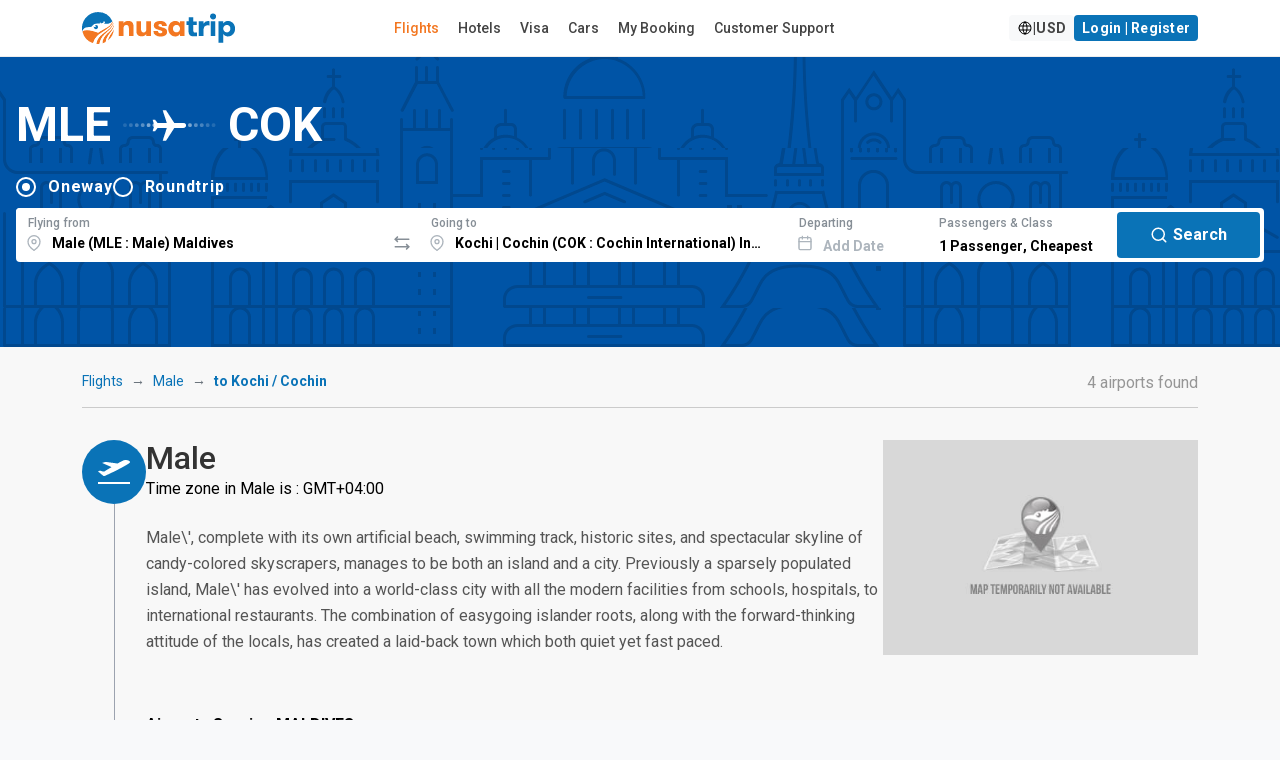

--- FILE ---
content_type: text/html; charset=UTF-8
request_url: https://ssl.nusatrip.com/en/flights/from/male_MLE/to/kochi_cochin_COK
body_size: 28948
content:
<!DOCTYPE html>
<html class="no-js" xmlns="http://www.w3.org/1999/xhtml" xml:lang="en" lang="en">

<head>
    <meta charset="UTF-8">
    <meta name="Author" content="nusatrip.com">
    <meta http-equiv="X-UA-Compatible" content="IE=Edge">
    <meta name="viewport" content="width=1024" />
    <meta http-equiv="content-type" content="text/html; charset=utf-8">
    <meta http-equiv="content-language" content="en">

    <title>Male, Maldives to Kochi, Kochi - Flights MLE COK - Cheap Prices  from USD 105.00</title>
    <meta name="keywords" content="airline tickets,flights,airline,airport,from Male,to Kochi / Cochin,Gan Intl. Airport,GAN,Kadhdhoo,KDO,Male,MLE,Cochin International,Kochi | Cochin,Maldives,travel,promo,price,book,schedule,nusatrip" />
    <meta name="description" content="Find the cheapest flight ticket prices from Male MLE, Maldives to Kochi / Cochin COK, Kochi | Cochin, price from USD 105.00. Compare all the major airlines & Book in just a few easy steps." />

    
            <script src="https://www.google.com/recaptcha/api.js?onload=setupCaptcha&render=6LeFdYskAAAAACaPGGyYKH75aKme8hixg4_VRD7R" async></script>
        <script>
            var recaptcha_site_key = "6LeFdYskAAAAACaPGGyYKH75aKme8hixg4_VRD7R"
            var captchaEnable = 1
                        var searchCaptchaEnable = 1
            
            var setupCaptcha = function() {
                                nusatripCaptcha = grecaptcha
                            };
        </script>
    
                <link rel="alternate" type="text/html" hreflang="id" href="//www.nusatrip.com/id/tiket-pesawat/dari/male_MLE/ke/kochi_cochin_COK" />
                <link rel="alternate" type="text/html" hreflang="en-sg" href="//www.nusatrip.com/sg/flights/from/male_MLE/to/kochi_cochin_COK" />
                <link rel="alternate" type="text/html" hreflang="en-my" href="//www.nusatrip.com/my/flights/from/male_MLE/to/kochi_cochin_COK" />
                <link rel="alternate" type="text/html" hreflang="en-ph" href="//www.nusatrip.com/ph/flights/from/male_MLE/to/kochi_cochin_COK" />
                <link rel="alternate" type="text/html" hreflang="en-vn" href="//www.nusatrip.com/vn/flights/from/male_MLE/to/kochi_cochin_COK" />
                <link rel="alternate" type="text/html" hreflang="en-th" href="//www.nusatrip.com/th/flights/from/male_MLE/to/kochi_cochin_COK" />
    
            
        <link rel="alternate" media="only screen and (max-width: 640px)" href="//www.nusatrip.com/mobile/en/flights/from/male_MLE/to/kochi_cochin_COK" />
    
    

    <!--[if IE 9]>
	  <style type="text/css">
	    .browserIE9 * {
	       filter: none !important;
	    }
	  </style>
	<![endif]-->

    <link rel="stylesheet" type="text/css" href="https://fonts.googleapis.com/css2?family=Roboto:wght@400;500;700&display=swap">
    <link rel="stylesheet" type="text/css" href="https://cdnjs.cloudflare.com/ajax/libs/font-awesome/6.4.2/css/all.min.css">

<link rel="stylesheet" type="text/css" href="//sta.nusatrip.net/static/v2/css/vendors-4b63e3e9.css">

    <!-- BASE CSS -->
    

    
    <link rel="stylesheet" type="text/css" href="//sta.nusatrip.net/static/v2/css/header-43fddafa.css">
    <link rel="stylesheet" type="text/css" href="//sta.nusatrip.net/static/v2/css/footer-f5dd549a.css">

            <link rel="stylesheet" type="text/css" href="//sta.nusatrip.net/static/v2/css/bootstrap.min-4b63e3e9.css">
        <link rel="stylesheet" type="text/css" href="//sta.nusatrip.net/static/v2/css/main-style-114b6caa.css">
    
    <link rel="stylesheet" type="text/css" href="//sta.nusatrip.net/static/v2/css/memberauth-cb7f7aa9.css">
    <link rel="stylesheet" type="text/css" href="//sta.nusatrip.net/static/v2/css/currency-option-08e3d1ef.css">
    
    <script type="text/javascript" src="//sta.nusatrip.net/static/js/lib/app-7f4ee212.js"></script>

    <script>
        var _gtm = [];
        var _gtm2 = [];
        var STATIC_ROOT = "//sta.nusatrip.net";
        var DOMAIN_COOKIE = "nusatrip.com";
        var LANGUSE = "en";
        var BASE_URL = "";
        var SECURE_URL = "https://ssl.nusatrip.com";
        var CHECKOUT_URL = "";
        var COOKIE_DURATION = "1993433613";
        var USER_LANG = "en";
        var HTTP_DOMAIN = "";
        var BASE_DOMAIN = "//www.nusatrip.com";
        var fbAppId = "353343108095143";
        var MOBILESITE_LABEL = "View Mobile Version";

        app.lang = "en";
        app.addLocale({
            'yes': 'Yes',
            'no': 'no',
            'night' : 'night',
            'ttbus': 'Travel by Bus or Coach',
            'tttrain': 'Travel by Train',
            'ttferry': 'Travel by Ferry or Boat',
            'ttlimousine': 'Travel by Limousine',
            'tthovercraft': 'Travel by Hovercraft',
            'ttwarning': 'Warning',
            'ttrequired': 'Must have value',
            'ttnumber': 'Only numeric data are acceptable',
            'ttemail': 'Not valid email',
            'ttalphanumeric': 'Only alphanumeric data are acceptable',
            'ttalphabet': 'Only alphabet are acceptable',
            'ttpatternMessage': "Doesn't comply to pattern",
            'ttfailed': 'FAILED',
            'ttsuccess': 'Success',
            'tteq': 'Must be equal with',
            'ttneq': 'Should not be equal with',
            'ttlt': 'Must be less than',
            'ttlte': 'Must be less than or equal',
            'ttgt': 'Must be greater than',
            'ttgte': 'Must be greater than or equal',
            'ttmod': 'Must be modulous',
            'ttlength': 'Please check the character length',
            'ttFirstName': 'First name too short, min 2 characters',
            'ttLastName': 'Last name too short, min 2 characters',
            'selectDate': 'Select date',
            'roundtrip': 'Round trip',
            'pieces': 'pieces',
            'piece': 'piece',
            'passenger': 'Passenger',
            'passengers': 'Passengers',
            'cabinType': {
                'cheapest': 'Cheapest',
                'business': 'Business',
            }
        });
    </script>
    <script type="text/javascript" src="//sta.nusatrip.net/static/js/jquery-1.7.2.min-2cd034cf.js" charset="utf-8"></script>
    <script type="text/javascript" src="//sta.nusatrip.net/static/js/front/libs/jquery-ui-1.8.18.custom.min-2cd034cf.js" charset="utf-8"></script>
    <script src="https://cdn.jsdelivr.net/npm/bootstrap@5.3.2/dist/js/bootstrap.bundle.min.js" integrity="sha384-C6RzsynM9kWDrMNeT87bh95OGNyZPhcTNXj1NW7RuBCsyN/o0jlpcV8Qyq46cDfL" crossorigin="anonymous"></script>
    <script type="text/javascript">
		var google_analytic_trackid = "UA-33251722-1";
		var google_analytic_domain = "nusatrip.com";
        var pathsToB2b = ["index/", "index/index", "flights/", "flights/index", "hotels/index", "location/index", "flights/route", "content/airline", "howto/payment"];
        var b2bHomepagePath = 'b2b-homepage';
  	</script>

    <!--[if gte IE 9]>
	  	<script type="text/javascript" src="//sta.nusatrip.net/static/js/front/libs/IE9-2cd034cf.js"></script>
	    <script type="text/javascript" src="//sta.nusatrip.net/static/js/front/libs/html5-2cd034cf.js"></script>
	<![endif]-->

    <script type="text/javascript" src="//sta.nusatrip.net/static/js/front/libs/modernizr-2.6.2-2cd034cf.js" charset="utf-8"></script>
    <script type="text/javascript" src="//sta.nusatrip.net/static/js/front/libs/browserDetect-2cd034cf.js" charset="utf-8"></script>
    <script type="text/javascript" src="//sta.nusatrip.net/static/js/front/modules/customer/validate_input-7a17d34a.js"></script>
    <script type="text/javascript" src="//sta.nusatrip.net/static/js/front/shared-script/nusaScript-1a117632.js" charset="utf-8"></script>
    <script type="text/javascript" src="//sta.nusatrip.net/static/js/nusatripGlobal-abce946a.js" charset="utf-8"></script>
    <script type="text/javascript" src="//sta.nusatrip.net/static/js/front/shared-script/nusaUI-4b63e3e9.js" charset="utf-8"></script>
    <script type="text/javascript" src="//sta.nusatrip.net/static/js/front/libs/nusaDropdown-2cd034cf.js" charset="utf-8"></script>
    <script type="text/javascript" src="//sta.nusatrip.net/static/js/front/libs/big.min-2740996d.js"></script>
    <script type="text/javascript" src="//sta.nusatrip.net/static/js/front/libs/nsRounding-0de6d491.js"></script>
    <script type="text/javascript" src="//sta.nusatrip.net/static/js/front/libs/jquery.reveal-0e97fb9a.js"></script>
    <script script src="https://cdn.jsdelivr.net/npm/sweetalert2@11"></script>
    <script type="text/javascript" src="//sta.nusatrip.net/static/js/front/modules/b2blanding/b2bAlert-5e850624.js"></script>

            <script type="text/javascript" src="/en/dynamic/currencies.js">

        </script>
        <script type="text/javascript" src="/dynamic/rates.js"></script>
        <script type="text/javascript" src="//sta.nusatrip.net/static/js/front/modules/currencyEngine-08e3d1ef.js"></script>
        <script type="text/javascript" src="//sta.nusatrip.net/static/js/front/libs/nusaCurrencyOptions-6bcc343f.js"></script>
                    <script type="text/javascript" src="//sta.nusatrip.net/static/js/front/libs/nsDeviceDetection-2cd034cf.js" charset="utf-8"></script>
        <script type="text/javascript" src="//sta.nusatrip.net/static/js/lib/gtm-7b1cf108.js"></script>
    <script type="text/javascript" src="//sta.nusatrip.net/static/js/chat-970337f7.js" charset="utf-8"></script>
            <!-- Google Tag Manager -->
        <script>
            (function(w, d, s, l, i) {
                    w[l] = w[l] || [];
                    w[l].push({
                        'gtm.start': new Date().getTime(),
                        event: 'gtm.js'
                    });
                    var f = d.getElementsByTagName(s)[0],
                        j = d.createElement(s),
                        dl = l != 'dataLayer' ? '&l=' + l : '';
                    j.async = true;
                    j.src =
                        '//www.googletagmanager.com/gtm.js?id=' + i + dl;
                    f.parentNode.insertBefore(j, f);
                    } )(window, document, 'script', '_gtm', 'GTM-WNF4LC');
                    if (typeof gtmInstance != "undefined") {
                        gtmInstance.setGTM(_gtm);
                        gtmInstance.setGlobalData({
                            'INTERFACE': 'WEB',
                            'LANG': 'en'
                        });
                    }
        </script>
        <!-- End Google Tag Manager -->

        <!-- Google Tag Manager2 -->
        <script>
            (function(w, d, s, l, i) {
                    w[l] = w[l] || [];
                    w[l].push({
                        'gtm.start': new Date().getTime(),
                        event: 'gtm.js'
                    });
                    var f = d.getElementsByTagName(s)[0],
                        j = d.createElement(s),
                        dl = l != 'dataLayer2' ? '&l=' + l : '';
                    j.async = true;
                    j.src =
                        '//www.googletagmanager.com/gtm.js?id=' + i + dl;
                    f.parentNode.insertBefore(j, f);
                    } )(window, document, 'script', '_gtm2', 'GTM-KZQSGZKN');
                    if (typeof gtmInstance != "undefined") {
                        gtmInstance.setGTM(_gtm2);
                        gtmInstance.setGlobalData({
                            'INTERFACE': 'WEB',
                            'LANG': 'en'
                        });
                    }
        </script>
        <!-- End Google Tag Manager2 -->
    
        <script>                            setDefaultCurrencyDisplay(                '{"IDR":{"NAME":"Rupiah Indonesia","DECIMALS":"0.0","PER_THOUSAND":"1","CURRENCY_NO":"360"}}',                '{"IDR":"1.0"}',                '{"THOUSAND_SEPARATOR":".","DECIMAL_SEPARATOR":","}'            );            var currencyEngine = new currencyEngine({                currencies: currencies,                rates: rates,                thousandSeparator: currencySeparator.THOUSAND_SEPARATOR,                decimalSeparator: currencySeparator.DECIMAL_SEPARATOR                                });                $(function() {                        loadChat("https://webchat.qontak.com/qchatInitialize.js", "https://webchat.qontak.com/js/app.js", "83d00a23-9240-4473-810f-197869e51774", "BzVM2oPbU_ITOZ-2gSqi0w");                                        /*initReload($(".langLink"));*/                        if ($.browser.msie && parseInt($.browser.version, 10) === 6) {                $('.row div[class^="span"]:last-child').addClass("last-child");                $('[class*="span"]').addClass("margin-left-20");                $('[class*="span"][class*="offset"]').removeClass('margin-left-20');                $(':button[class="btn"],:reset[class="btn"],:submit[class="btn"],input[type="button"]').addClass("button-reset");                $(":checkbox").addClass("input-checkbox");                $('[class^="icon-"], [class*=" icon-"]').addClass("icon-sprite");                $(".pagination li:first-child a").addClass("pagination-first-child");            };            setLangCookie();                            currencyEngine.setHeaderNew({ highlight : "[\"IDR\", \"USD\", \"EUR\"]" }).render(getCookie("curCode"));                let langPath = "//sta.nusatrip.net/static/v2/img/flag/";                let imgLang = "en.svg";                let curCode = getCookie("curCode");                let lang = getCookie("nslang");                if(lang != "" || typeof lang != "undefined"){                    imgLang = lang+".svg";                }                $("img.langAvatar")                    .attr('src', langPath+imgLang)                    .attr('ref', lang);                $("#currencySelector").nusaCurrencyOptions({                    afterChange: function(e) {                        currencyEngine.render(getCookie("curCode"));                                            }                });                        if(typeof getCookie('nscustomer') != "undefined"){                $("#user-profile-button").show();                $("#login-button").hide();            }        });    </script>    

    <script type="text/javascript">
        var gaLoadDefault = 1;
        var _gaq = _gaq || [];
        
            if (gaLoadDefault == 1) {
                var _gaq = _gaq || [];
                $.each(ga_custom_track({}), function(i, n) {
                    if (n.length > 0)
                        _gaq.push(n);
                });
            }
        
    </script>

    

    <meta property="og:title" content="Find flights from  Male, Maldives (MLE) to Kochi / Cochin, Kochi | Cochin (COK)" />
    <meta property="og:image" content="//sta.nusatrip.net/static/img/front/V2/nusatrip-logo-scare-txt-below.png" />
    <meta property="og:url" content="//www.nusatrip.com/en/flights/from/male_MLE/to/kochi_cochin_COK" />
    <meta property="og:site_name" content="nusatrip.com" />
    <meta property="og:description" content="Find the cheapest flight deals on airfares from Male, Maldives to Kochi / Cochin, Kochi | Cochin, shop the way you want, just a few easy booking steps" />

    <link rel="stylesheet" type="text/css" href="//sta.nusatrip.net/static/v2/css/global-9d969d10.css">
    <link rel="stylesheet" type="text/css" href="https://fonts.googleapis.com/css2?family=Material+Symbols+Outlined:opsz,wght,FILL,GRAD@20..48,100..700,0..1,-50..200" />
    <link rel="stylesheet" type="text/css" href="//sta.nusatrip.net/static/v2/css/flight-global-cb7f7aa9.css" />
    <link rel="stylesheet" type="text/css" href="//sta.nusatrip.net/static/v2/css/flight-results-76450aa3.css" />
    <link rel="stylesheet" type="text/css" href="//sta.nusatrip.net/static/css/front/flight-home-36602665.css">

    <script type="text/javascript" src="//sta.nusatrip.net/static/js/nusatripSearch-08e3d1ef.js"></script>
    <script type="text/javascript" src="//sta.nusatrip.net/static/js/front/libs/nusaSelector-2cd034cf.js"></script>
    <script type="text/javascript" src="//sta.nusatrip.net/static/js/front/libs/nusa.daterangepicker-57693da6.js"></script>
    <script type="text/javascript" src="//sta.nusatrip.net/static/js/front/libs/jquery.mCustomScrollbar.min-2cd034cf.js"></script>
    <script type="text/javascript" src="//sta.nusatrip.net/static/js/front/libs/jquery.matchHeight-99ced10f.js"></script>
    <script type="text/javascript" src="//sta.nusatrip.net/static/js/front/in-page-script/routefromto-99ced10f.js"></script>
    <script type="text/javascript" src="//maps.googleapis.com/maps/api/js?key=AIzaSyDiBc0eKrKEXarA57nQ1Sk5aRoxDqCgcmc"></script>
    <script type="text/javascript" src="//sta.nusatrip.net/static/js/front/libs/markerclusterer-2cd034cf.js"></script>

    <script type="application/javascript">
        if (typeof gtmInstance != "undefined") {
            gtmInstance.setGlobalData({
                'ITEM_TYPE': 'flight'
            });

            gtmInstance.pushFlightData({
                                'FLY_OUTB_CODE': "MLE".replace(/^_+/g, ''),
                'FLY_OUTB_CITY': "Male",
                'FLY_OUTB_COUNTRYCODE': "MV",
                
                                'FLY_INB_CODE': "COK".replace(/^_+/g, ''),
                'FLY_INB_CITY': "Kochi | Cochin",
                'FLY_INB_COUNTRYCODE': "IN",
                                'event': 'flightstatic'
            });
        }
    </script>

    <script type="text/javascript" src="//sta.nusatrip.net/static/js/chart.min-801b65fc.js"></script>
    <link rel="stylesheet" type="text/css" href="//sta.nusatrip.net/static/css/front/V3/inpage-style/barchart-1cb5b76e.css">
    <script>
        $(function() {
            $(".bar").each( function( key, bar ) {
                var percentage = $(this).data('percentage');

                $(this).animate({
                    'height' : percentage + '%'
                }, 1000);
            });

            $(".barLink").live("click", function() {
                var dateVal = $(this).attr("ref");
                var dateFormat = $(this).attr("dateformat");
                var dayName = $(this).attr("data-day-name");
                var currency = $(this).attr("data-currency");
                var price = $(this).attr("data-value");

                $("#depart-date-label").empty().html(dateFormat);
                $("#depart-date-val").val(dateVal);
                $("#chartDate").empty().html(dayName+", "+dateFormat);
                $("#chartPrice").empty().html(currency+" "+price);

                jQuery('html,body').animate({
                    scrollTop:0
                },10);

                //alert("Select the number of passengers and return date if you want to book a round trip");

            });

                            setChartPrice();

                $(".currOption").bind("click",function(){
                    setChartPrice();
                });
                    });

                    function setChartPrice(){
                $('.bar').each(function(){
                    $(this).attr('data-value', currencyEngine.exchange(
                        $(this).attr('data-price'),
                        $(this).attr('data-base-currency'),
                        getCookie("curCode"),
                        true
                    ));

                    $(this).attr('data-currency', getCookie("curCode"));
                })

                $('.priceStep').each(function(){
                    val = currencyEngine.exchange(
                        $(this).attr('data-price'),
                        $(this).attr('data-base-currency'),
                        getCookie("curCode")
                    )

                    if(currencyEngine.detail[getCookie("curCode")]['PER_THOUSAND'] == "1"){
                        val = val/1000;
                    }

                    val = currencyEngine.formatMoney(val, 0, currencyEngine.option.decimalSeparator, currencyEngine.option.thousandSeparator);

                    $(this).html(val);
                })
            }
            </script>

</head>
<body class="display-lang-en">
    <!-- Google Tag Manager (noscript) 1 -->
    <noscript>
        <iframe src="//www.googletagmanager.com/ns.html?id=GTM-WNF4LC" height="0" width="0" style="display:none;visibility:hidden"></iframe>
    </noscript>
    <!-- End Google Tag Manager (noscript) 1 -->

    <!-- Google Tag Manager (noscript) 2 -->
    <noscript>
        <iframe src="//www.googletagmanager.com/ns.html?id=GTM-KZQSGZKN" height="0" width="0" style="display:none;visibility:hidden"></iframe>
    </noscript>
    <!-- End Google Tag Manager (noscript) 2 -->
    <div id="fb-root"></div> <!-- for facebook script -->
    
                    <script type="text/javascript" src="//sta.nusatrip.net/static/js/front/libs/jquery.validationEngine-4b63e3e9.js"></script>
            <script type="text/javascript" src="//sta.nusatrip.net/static/js/front/libs/jquery.validationEngine-en-2cd034cf.js"></script>
    <header class="header-wide map_view">
    <div class="container-xl d-flex justify-content-between align-items-center">
        <div id="logo">
            <a href="/en">
                <img src="//sta.nusatrip.net/static/v2/img/logo/nusatrip-logo.svg" alt="Nusatrip Logo" style="width:153px;height:32px">
            </a>
        </div>
                <nav class="main-menu">
            <ul>
                <li>
                    <span><a class="menu" id="menu-flight" href="/en/flights">Flights</a></span>
                </li>
                <li>

                    <span><a class="menu" id="menu-hotel" href= "https://hotel.nusatrip.com" >Hotels</a></span>
                </li>
                                 <li>
                    <span><a class="menu" id="menu-visa" href="https://spun.global/en/curated/nusatrip?fromtrack=NSVS&url=/visa" target="_blank" rel="noopener">Visa</a></span>
                </li>
                                                    <li>
                        <span><a class="menu" id="menu-car" href="https://www.kayak.com/in?a=kan_312215_588324&url=/cars" target="_blank">Cars</a></span>
                    </li>
                                <li>
                    <span><a class="menu" id="menu-mybooking" href="/en/mybooking">My Booking</a></span>
                </li>
                <li>
                    <span><a class="menu" id="menu-support" href="/en/support">Customer Support</a></span>
                </li>
            </ul>
        </nav>
                <div class="main-menu" id="top_menu">
            <ul class="d-flex gap-2">
                <li class="me-3">
                    <span>
                        <a style="display: none" id="recent-booking-element" class="btn btn-sm btn-light btn-compact" href="/mybooking">
                            View <span id="number-of-booking" class="recentNumber"></span> Booking                        </a>
                    </span>
                </li>
                <li>
                    <a id="langCurSelection" data-bs-target="#langCurSelectionModal" data-bs-toggle="modal" href="javascript:void(0);" class="btn btn-sm btn-light btn-compact d-flex gap-2">
                        <img class="langAvatar" style="width: 16px;" src="//sta.nusatrip.net/static/v2/img/flag/en.svg"> | <span id="currDisplay"></span>
                    </a>
                </li>
                <li>
                    <a  id="login-button" data-bs-target="#loginModal" data-bs-toggle="modal" href="javascript:void(0);" class="btn btn-sm btn-primary btn-compact">
                        Login | Register                    </a>
                </li>
                <li id="user-profile-button" style="display: none">
                    <span>
                        <a href="javascript:void(0);">
                            Hi, <span id="custName" class="fw-bold"></span>
                        </a>
                    </span>
                    <ul>
                        <li><a href="/mybooking">My Booking</a></li>
                        <li><a href="/customer/editprofile">My Profile</a></li>
                        <li><a href="/customer/contact">My Contact</a></li>
                        <li><a id="mainPageLogoutLink" href="/customer/logout">Logout</a></li>
                    </ul>
                </li>
            </ul>
        </div>
    </div>
</header>

<script>
    $(function (){
        var showTotalRecentBooking = Boolean("");

        if (showTotalRecentBooking == true) {
            $("#recent-booking-element").show();
            $("#number-of-booking").html(0);
        }

        var pathnames = window.location.pathname.split( '/' );
        if(2 in pathnames){
            switch(pathnames[2].toLocaleLowerCase()) {
                case "tiket-pesawat":
                case "flights":
                    $("#menu-flight").addClass("active");
                    break;
                case "hotel":
                case "hotels":
                    $("#menu-hotel").addClass("active");
                    break;
                case "mybooking":
                case "daftarbooking":
                    $("#menu-mybooking").addClass("active");
                    break;
                case "bantuan":
                case "support":
                    $("#menu-support").addClass("active");
                    break;
                default:
            }
        }
    
        $('menu-visa').on('click', function() {
            var href = this.href;
            if (window.gtag) {
                gtag('event', 'outbound_click', {
                'event_category': 'outbound',
                'event_label': 'spun_curated_nusatrip',
                'destination_url': href,
                'transport_type': 'beacon'
                });
            }
        });
    })
</script>
<div class="modal fade" id="loginModal" aria-hidden="true" aria-labelledby="loginModalLabel" tabindex="-1">
    <div class="modal-dialog modal-dialog-centered modal-dialog-scrollable">
        <div class="modal-content" style="padding: 0%;">
            <div class="modal-body" style="padding: 0%;">
                <div class="ns-7tavfx">
                    <div class="ns-1ajh50z">
                        <div style="min-width: 100%; display: table;">
                            <div class="ns-Modal-header ns-1vk7ugd">
                                <h2 class="ns-Modal-title ns-1k9itrp" id="NsUI-bq1bfokta-title">Login</h2>
                                <button data-bs-dismiss="modal" data-bs-target="#loginModal"
                                        class="ns-UnstyledButton-root ns-ActionIcon-root ns-CloseButton-root ns-Modal-close ns-yvvf17"
                                        type="button">
                                    <svg viewBox="0 0 15 15" fill="none" xmlns="http://www.w3.org/2000/svg" width="1rem"
                                         height="1rem">
                                        <path d="M11.7816 4.03157C12.0062 3.80702 12.0062 3.44295 11.7816 3.2184C11.5571 2.99385 11.193 2.99385 10.9685 3.2184L7.50005 6.68682L4.03164 3.2184C3.80708 2.99385 3.44301 2.99385 3.21846 3.2184C2.99391 3.44295 2.99391 3.80702 3.21846 4.03157L6.68688 7.49999L3.21846 10.9684C2.99391 11.193 2.99391 11.557 3.21846 11.7816C3.44301 12.0061 3.80708 12.0061 4.03164 11.7816L7.50005 8.31316L10.9685 11.7816C11.193 12.0061 11.5571 12.0061 11.7816 11.7816C12.0062 11.557 12.0062 11.193 11.7816 10.9684L8.31322 7.49999L11.7816 4.03157Z"
                                              fill="currentColor" fill-rule="evenodd" clip-rule="evenodd"></path>
                                    </svg>
                                </button>
                            </div>
                            <div class="ns-Modal-body ns-1q36a81" id="NsUI-bq1bfokta-body">
                                <div class="ns-pi8rf9">
                                    <script type="text/javascript" src="//sta.nusatrip.net/static/js/front/modules/customer/customer_login-984011e7.js"></script>
<script>
    var custLoginOnLoadIsReady = false,
        custLoginOnLoadLoop = 0;
    while (custLoginOnLoadIsReady == false && custLoginOnLoadLoop < 5) {
        setTimeout(function() {
            if (typeof custLoginOnLoad != "undefined" && custLoginOnLoadIsReady == false) {
                custLoginOnLoad({
                    pageLabel: {
                        'isEmpty' : '%--field--% is required',
                        'emailAddressInvalidFormat' : '%--field--% field does not contain a valid email format',
                        'stringLengthTooShort' : '%--field--% length too short',
                        'alreadyRegistered' : '%--field--% already registered on our system, please choose another email.',
                        'notSame' : '%--field--% is not match.',
                        'systemError' : 'Sorry, there are errors on our system. Please try again later or contact our Customer Support',
                        'loginFailed' : 'Login failed, please check again your username or password.'
                    }
                });
                custLoginOnLoadIsReady = true;
            }
        }, 200 + (custLoginOnLoadLoop * 1000));
        custLoginOnLoadLoop++;
    }
</script>

<form action="/customer/login" name="customerLoginForm" id="customerLoginForm" method="post">
    <div class="ns-Stack-root ns-caxjnw">
        <div class="ns-InputWrapper-root ns-TextInput-root ns-11bkxze"><label
                    class="ns-InputWrapper-label ns-TextInput-label ns-1fzet7j"
                    for="NsUI-6i86rkqpj" id="NsUI-6i86rkqpj-label">Email<span
                        class="ns-ifziax ns-InputWrapper-required ns-TextInput-required"
                        aria-hidden="true"> *</span></label>
            <div class="ns-Input-wrapper ns-TextInput-wrapper ns-7c7vou"><input
                        class="ns-Input-input ns-TextInput-input ns-1hkft08 validate[required]"
                        name="username" id="usernameAjax" type="text"
                        placeholder="hello@nusatroop.dev" required=""
                        aria-invalid="false" value=""></div>
        </div>
        <div class="ns-InputWrapper-root ns-PasswordInput-root ns-11bkxze"><label
                    class="ns-InputWrapper-label ns-PasswordInput-label ns-1fzet7j"
                    for="NsUI-pcb1jpvg1" id="NsUI-pcb1jpvg1-label">Password<span
                        class="ns-ifziax ns-InputWrapper-required ns-PasswordInput-required"
                        aria-hidden="true"> *</span></label>
            <div class="ns-Input-wrapper ns-PasswordInput-wrapper ns-7c7vou">
               <input type="password" required=""
                                                 class="ns-1hkft08 ns-PasswordInput-innerInput validate[required]"
                                                 name="password" id="passwordAjax"
                                                 placeholder="Your password"
                                                 value="">
                
            </div>
        </div>
        <div class="ns-Group-root ns-1emc9ft">
            
            <a class="ns-Text-root ns-Anchor-root ns-j4phng"
               href="/en/customer/forgotpassword">Forgot
                password?</a></div>
        <div class="ns-Group-root ns-tu8ne2">
            <a class="ns-Text-root ns-Anchor-root ns-7gn2wq" href="javascript:"
               id="registerLink"
               data-bs-target="#registerModal"
               data-bs-toggle="modal">
                Don't have an account? Register
            </a>
            <button class="ns-UnstyledButton-root ns-Button-root ns-f5508k"
                    type="button" id="btnLoginAjax" data-button="true">
                <div class="ns-1wpc1xj ns-Button-inner"><span
                            class="ns-1ryt1ht ns-Button-label">Login</span></div>
            </button>
        </div>
        <div id="loginErrorWrapper" style="display: none">
            <div id="err_container" class=" colspan12 redColor tCenter martop10">
                Login failed, please check again your username and/or password.            </div>
        </div>
    </div>
</form>
<div id="loginLoading" style="display: none">
    <div style="text-align: center; margin-top: 20px;margin-top: 20px;">
        <img class="left" src="//sta.nusatrip.net/static/img/front/V2/nusa-loader2.gif" width="85" height="85" style="margin-left: auto; margin-right: auto;" />
        <b style="color: #666; font-size: 18px; font-weight: normal; line-height: 55px; padding-left: 14px;">Loading...</b>
    </div>
</div>

                                    <div class="ns-Divider-root ns-Divider-horizontal ns-Divider-withLabel ns-4ipviv"
                                         role="separator">
                                        <div class="ns-Text-root ns-Divider-label ns-Divider-labelDefaultStyles ns-1ss3ue6">
                                            Or continue via
                                        </div>
                                    </div>
                                    <div class="ns-xwmre6">
                                        <a href="javascript:facebookLogin();" class="ns-UnstyledButton-root ns-Button-root ns-zidy2m" type="button"
                                                data-button="true">
                                            <div class="ns-1wpc1xj ns-Button-inner"><span
                                                        class="ns-Button-icon ns-Button-leftIcon ns-1jbrfp"><svg
                                                            aria-hidden="true" focusable="false" data-prefix="fab"
                                                            data-icon="facebook" class="svg-inline--fa fa-facebook"
                                                            role="img" xmlns="http://www.w3.org/2000/svg"
                                                            viewBox="0 0 512 512" width="0.9rem" height="0.9rem"><path
                                                                fill="currentColor"
                                                                d="M504 256C504 119 393 8 256 8S8 119 8 256c0 123.8 90.69 226.4 209.3 245V327.7h-63V256h63v-54.64c0-62.15 37-96.48 93.67-96.48 27.14 0 55.52 4.84 55.52 4.84v61h-31.28c-30.8 0-40.41 19.12-40.41 38.73V256h68.78l-11 71.69h-57.78V501C413.3 482.4 504 379.8 504 256z"></path></svg></span><span
                                                        class="ns-1ryt1ht ns-Button-label">Login with Facebook</span>
                                            </div>
                                        </a>
                                        
                                    </div>
                                </div>
                            </div>
                        </div>
                    </div>
                </div>
            </div>
        </div>
    </div>
</div>

<div class="modal fade" id="registerModal" aria-hidden="true" aria-labelledby="registerModalLabel" tabindex="-1">
    <div class="modal-dialog modal-dialog-centered modal-dialog-scrollable">
        <div class="modal-content" style="padding: 0%;">
            <div class="modal-body" style="padding: 0%;">
                <div class="ns-7tavfx">
                    <div class="ns-1ajh50z">
                        <div style="min-width: 100%; display: table;">
                            <div class="ns-Modal-header ns-1vk7ugd">
                                <h2 class="ns-Modal-title ns-1k9itrp" id="NsUI-bq1bfokta-title">Register</h2>
                                <button data-bs-dismiss="modal" data-bs-target="#registerModal"
                                        class="ns-UnstyledButton-root ns-ActionIcon-root ns-CloseButton-root ns-Modal-close ns-yvvf17"
                                        type="button">
                                    <svg viewBox="0 0 15 15" fill="none" xmlns="http://www.w3.org/2000/svg" width="1rem"
                                         height="1rem">
                                        <path d="M11.7816 4.03157C12.0062 3.80702 12.0062 3.44295 11.7816 3.2184C11.5571 2.99385 11.193 2.99385 10.9685 3.2184L7.50005 6.68682L4.03164 3.2184C3.80708 2.99385 3.44301 2.99385 3.21846 3.2184C2.99391 3.44295 2.99391 3.80702 3.21846 4.03157L6.68688 7.49999L3.21846 10.9684C2.99391 11.193 2.99391 11.557 3.21846 11.7816C3.44301 12.0061 3.80708 12.0061 4.03164 11.7816L7.50005 8.31316L10.9685 11.7816C11.193 12.0061 11.5571 12.0061 11.7816 11.7816C12.0062 11.557 12.0062 11.193 11.7816 10.9684L8.31322 7.49999L11.7816 4.03157Z"
                                              fill="currentColor" fill-rule="evenodd" clip-rule="evenodd"></path>
                                    </svg>
                                </button>
                            </div>
                            <div class="ns-Modal-body ns-1q36a81" id="NsUI-bq1bfokta-body">
                                <div class="ns-pi8rf9">
                                    <script type="text/javascript" src="//sta.nusatrip.net/static/js/front/libs/jquery.ddslick.min-2cd034cf.js"></script>
<script type="text/javascript" src="//sta.nusatrip.net/static/js/front/modules/customer/customer_signup-700246d2.js"></script>
<script>
    var custSignupOnLoadIsReady = false,
        custSignupOnLoadLoop = 0;
    while (custSignupOnLoadIsReady == false && custSignupOnLoadLoop < 5) {
        setTimeout(function () {
            if (
                typeof custSignupOnLoad != 'undefined' &&
                custSignupOnLoadIsReady == false
            ) {
                custSignupOnLoad({
                    pageLabel: {
                        isEmpty: '%--field--% is required',
                        emailAddressInvalidFormat:
                            '%--field--% field does not contain a valid email format',
                        stringLengthTooShort:
                            '%--field--% length too short',
                        alreadyRegistered:
                            '%--field--% already registered on our system, please choose another email.',
                        notSame: '%--field--% is not match.',
                        systemError:
                            'Sorry, there are error on our system. Please try again later or contact our customer support',
                        vemail: 'Verify Email',
                        vpass: 'Verify Password',
                    },
                });
                custSignupOnLoadIsReady = true;
            }
        }, 200 + custSignupOnLoadLoop * 1000);
        custSignupOnLoadLoop++;
    }
    app.addLocale({
        ttinvalid: 'Invalid',
    });
</script>
<style type="text/css">
    #signupModal .formRow {
        position: relative;
    }
</style>
<div id="signupLoading" class="hide">
    <div
        class="overlay-inner-box inset rounded5 clearfix padding10"
        style="height: 145px; background: #fcfcfc"
    >
        <img
            class="left marlet20"
            src="//sta.nusatrip.net/static/img/front/V2/nusa-loader2.gif"
            width="85"
            height="85"
            style="margin-top: 30px; margin-left: 45px"
        />
        <b
            style="
                color: #666;
                font-size: 36px;
                font-weight: normal;
                line-height: 135px;
            "
            >Loading...</b
        >
    </div>
</div>
<form
    action="/customer/signup"
    name="customerSignup"
    id="customerSignup"
    method="post"
>
    <div class="ns-Stack-root ns-caxjnw">
        <div class="ns-eosl2n">
            <div class="ns-InputWrapper-root ns-TextInput-root ns-11bkxze">
                <label
                    class="ns-InputWrapper-label ns-TextInput-label ns-1fzet7j"
                    for="NsUI-am6vs9z2h"
                    id="NsUI-am6vs9z2h-label"
                    >Email<span
                        class="ns-ifziax ns-InputWrapper-required ns-TextInput-required"
                        aria-hidden="true"
                    >
                        *</span
                    ></label
                >
                <div class="ns-Input-wrapper ns-TextInput-wrapper ns-7c7vou">
                    <input
                        name="customerEmail"
                        id="customerEmail"
                        class="ns-Input-input ns-TextInput-input ns-1hkft08 validate[required]"
                        type="text"
                        placeholder="hello@nusatroop.dev"
                        required=""
                        aria-invalid="false"
                        value=""
                    />
                </div>
            </div>
            <div class="ns-InputWrapper-root ns-TextInput-root ns-11bkxze">
                <label
                    class="ns-InputWrapper-label ns-TextInput-label ns-1fzet7j"
                    for="NsUI-sq4koub8d"
                    id="NsUI-sq4koub8d-label"
                    >Verify Email<span
                        class="ns-ifziax ns-InputWrapper-required ns-TextInput-required"
                        aria-hidden="true"
                    >
                        *</span
                    ></label
                >
                <div class="ns-Input-wrapper ns-TextInput-wrapper ns-7c7vou">
                    <input
                        name="customerVemail"
                        id="customerVemail"
                        class="ns-Input-input ns-TextInput-input ns-1hkft08 validate[required]"
                        type="text"
                        placeholder="hello@nusatroop.dev"
                        required=""
                        aria-invalid="false"
                        value=""
                    />
                </div>
            </div>
        </div>
        <div class="ns-Text-root ns-5u2xot">We'll never share your email</div>
        <div class="ns-InputWrapper-root ns-Select-root ns-11bkxze">
            <label
                class="ns-InputWrapper-label ns-Select-label ns-1fzet7j"
                for="NsUI-vg30e824x"
                id="NsUI-vg30e824x-label"
                >Title<span
                    class="ns-ifziax ns-InputWrapper-required ns-Select-required"
                    aria-hidden="true"
                >
                    *</span
                ></label
            >
            <div
                role="combobox"
                aria-haspopup="listbox"
                aria-controls="NsUI-vg30e824x"
                aria-expanded="false"
                tabindex="-1"
                class=""
            >
                <div class="ns-Input-wrapper ns-Select-wrapper ns-7c7vou">
                    <select
                        name="customerTitle"
                        class="ns-Input-input ns-Select-input ns-1dp276m validate[required]"
                        autocomplete="off"
                        type="search"
                        id="NsUI-vg30e824x"
                        placeholder="Pick one"
                        aria-autocomplete="list"
                        readonly=""
                        data-nsui-stop-propagation="false"
                        required=""
                        aria-invalid="false"
                        value=""
                    >
                        <option value="MR">Mr (Mister)</option>
                        <option value="MRS">Mrs (Missus)</option>
                        <option value="MS">Ms (Miss)</option>
                    </select>
                    <div
                        class="ns-1qj7q0z ns-Input-rightSection ns-Select-rightSection"
                    >
                        <svg
                            width="1.125rem"
                            height="1.125rem"
                            viewBox="0 0 15 15"
                            fill="none"
                            xmlns="http://www.w3.org/2000/svg"
                            data-chevron="true"
                            style="color: rgb(134, 142, 150)"
                        >
                            <path
                                d="M4.93179 5.43179C4.75605 5.60753 4.75605 5.89245 4.93179 6.06819C5.10753 6.24392 5.39245 6.24392 5.56819 6.06819L7.49999 4.13638L9.43179 6.06819C9.60753 6.24392 9.89245 6.24392 10.0682 6.06819C10.2439 5.89245 10.2439 5.60753 10.0682 5.43179L7.81819 3.18179C7.73379 3.0974 7.61933 3.04999 7.49999 3.04999C7.38064 3.04999 7.26618 3.0974 7.18179 3.18179L4.93179 5.43179ZM10.0682 9.56819C10.2439 9.39245 10.2439 9.10753 10.0682 8.93179C9.89245 8.75606 9.60753 8.75606 9.43179 8.93179L7.49999 10.8636L5.56819 8.93179C5.39245 8.75606 5.10753 8.75606 4.93179 8.93179C4.75605 9.10753 4.75605 9.39245 4.93179 9.56819L7.18179 11.8182C7.35753 11.9939 7.64245 11.9939 7.81819 11.8182L10.0682 9.56819Z"
                                fill="currentColor"
                                fill-rule="evenodd"
                                clip-rule="evenodd"
                            ></path>
                        </svg>
                    </div>
                </div>
            </div>
        </div>
        <div class="ns-eosl2n">
            <div class="ns-InputWrapper-root ns-TextInput-root ns-11bkxze">
                <label
                    class="ns-InputWrapper-label ns-TextInput-label ns-1fzet7j"
                    for="NsUI-d3j24pmaz"
                    id="NsUI-d3j24pmaz-label"
                    >First name<span
                        class="ns-ifziax ns-InputWrapper-required ns-TextInput-required"
                        aria-hidden="true"
                    >
                        *</span
                    ></label
                >
                <div class="ns-Input-wrapper ns-TextInput-wrapper ns-7c7vou">
                    <input
                        class="ns-Input-input ns-TextInput-input ns-1hkft08 validate[required,maxSize[30]]"
                        name="customerFirstname"
                        id="customerFirstname"
                        type="text"
                        placeholder="Your first name"
                        required=""
                        aria-invalid="false"
                        value=""
                    />
                </div>
            </div>
            <div class="ns-InputWrapper-root ns-TextInput-root ns-11bkxze">
                <label
                    class="ns-InputWrapper-label ns-TextInput-label ns-1fzet7j"
                    for="NsUI-9fn97z311"
                    id="NsUI-9fn97z311-label"
                    >Last name<span
                        class="ns-ifziax ns-InputWrapper-required ns-TextInput-required"
                        aria-hidden="true"
                    >
                        *</span
                    ></label
                >
                <div class="ns-Input-wrapper ns-TextInput-wrapper ns-7c7vou">
                    <input
                        class="ns-Input-input ns-TextInput-input ns-1hkft08 validate[required,maxSize[20]]"
                        name="customerLastname"
                        id="customerLastname"
                        type="text"
                        placeholder="Your last name"
                        required=""
                        aria-invalid="false"
                        value=""
                    />
                </div>
            </div>
        </div>
        <div class="ns-eosl2n">
            <div class="ns-InputWrapper-root ns-PasswordInput-root ns-1tdpm8v">
                <label
                    class="ns-InputWrapper-label ns-PasswordInput-label ns-1fzet7j"
                    for="NsUI-tyjxpm351"
                    id="NsUI-tyjxpm351-label"
                    >Password<span
                        class="ns-ifziax ns-InputWrapper-required ns-PasswordInput-required"
                        aria-hidden="true"
                    >
                        *</span
                    ></label
                >
                <div
                    class="ns-Input-wrapper ns-PasswordInput-wrapper ns-7c7vou"
                >
                    <div
                        class="ns-PasswordInput-input ns-Input-input ns-PasswordInput-input ns-1t4w6rf"
                        aria-invalid="false"
                    >
                        <input
                            type="password"
                            required=""
                            class="ns-sc5gua ns-PasswordInput-innerInput validate[required,minSize[6]]"
                            name="customerPass"
                            id="customerPass"
                            placeholder="Your password"
                            value=""
                        />
                    </div>
                    <div
                        class="ns-c7k433 ns-Input-rightSection ns-PasswordInput-rightSection"
                    >
                        <!-- <button
                            class="ns-UnstyledButton-root ns-ActionIcon-root ns-PasswordInput-visibilityToggle ns-2w6txd"
                            type="button"
                            tabindex="-1"
                            aria-hidden="true"
                        >
                            <svg
                                width="0.9375rem"
                                height="0.9375rem"
                                viewBox="0 0 15 15"
                                fill="none"
                                xmlns="http://www.w3.org/2000/svg"
                            >
                                <path
                                    d="M7.5 11C4.80285 11 2.52952 9.62184 1.09622 7.50001C2.52952 5.37816 4.80285 4 7.5 4C10.1971 4 12.4705 5.37816 13.9038 7.50001C12.4705 9.62183 10.1971 11 7.5 11ZM7.5 3C4.30786 3 1.65639 4.70638 0.0760002 7.23501C-0.0253338 7.39715 -0.0253334 7.60288 0.0760014 7.76501C1.65639 10.2936 4.30786 12 7.5 12C10.6921 12 13.3436 10.2936 14.924 7.76501C15.0253 7.60288 15.0253 7.39715 14.924 7.23501C13.3436 4.70638 10.6921 3 7.5 3ZM7.5 9.5C8.60457 9.5 9.5 8.60457 9.5 7.5C9.5 6.39543 8.60457 5.5 7.5 5.5C6.39543 5.5 5.5 6.39543 5.5 7.5C5.5 8.60457 6.39543 9.5 7.5 9.5Z"
                                    fill="currentColor"
                                    fill-rule="evenodd"
                                    clip-rule="evenodd"
                                ></path>
                            </svg>
                        </button> -->
                    </div>
                </div>
            </div>
            <div class="ns-InputWrapper-root ns-PasswordInput-root ns-1tdpm8v">
                <label
                    class="ns-InputWrapper-label ns-PasswordInput-label ns-1fzet7j verify-password-label-en"
                    for="NsUI-kitryy5dz"
                    id="NsUI-kitryy5dz-label"
                    >Verify Password<span
                        class="ns-ifziax ns-InputWrapper-required ns-PasswordInput-required"
                        aria-hidden="true"
                    >
                        *</span
                    ></label>
                <div
                    class="ns-Input-wrapper ns-PasswordInput-wrapper ns-7c7vou"
                >
                    <div
                        class="ns-PasswordInput-input ns-Input-input ns-PasswordInput-input ns-1t4w6rf"
                        aria-invalid="false"
                    >
                        <input
                            type="password"
                            required=""
                            class="ns-sc5gua ns-PasswordInput-innerInput validate[required,equals[customerPass],minSize[6]]"
                            name="customerVpass"
                            id="customerVpass"
                            placeholder="Verify Password"
                        />
                    </div>
                    <div
                        class="ns-c7k433 ns-Input-rightSection ns-PasswordInput-rightSection"
                    >
                        <!-- <button
                            class="ns-UnstyledButton-root ns-ActionIcon-root ns-PasswordInput-visibilityToggle ns-2w6txd"
                            type="button"
                            tabindex="-1"
                            aria-hidden="true"
                        >
                            <svg
                                width="0.9375rem"
                                height="0.9375rem"
                                viewBox="0 0 15 15"
                                fill="none"
                                xmlns="http://www.w3.org/2000/svg"
                            >
                                <path
                                    d="M7.5 11C4.80285 11 2.52952 9.62184 1.09622 7.50001C2.52952 5.37816 4.80285 4 7.5 4C10.1971 4 12.4705 5.37816 13.9038 7.50001C12.4705 9.62183 10.1971 11 7.5 11ZM7.5 3C4.30786 3 1.65639 4.70638 0.0760002 7.23501C-0.0253338 7.39715 -0.0253334 7.60288 0.0760014 7.76501C1.65639 10.2936 4.30786 12 7.5 12C10.6921 12 13.3436 10.2936 14.924 7.76501C15.0253 7.60288 15.0253 7.39715 14.924 7.23501C13.3436 4.70638 10.6921 3 7.5 3ZM7.5 9.5C8.60457 9.5 9.5 8.60457 9.5 7.5C9.5 6.39543 8.60457 5.5 7.5 5.5C6.39543 5.5 5.5 6.39543 5.5 7.5C5.5 8.60457 6.39543 9.5 7.5 9.5Z"
                                    fill="currentColor"
                                    fill-rule="evenodd"
                                    clip-rule="evenodd"
                                ></path>
                            </svg>
                        </button> -->
                    </div>
                </div>
            </div>
            <div class="ns-InputWrapper-root ns-Select-root ns-1tdpm8v">
                <label
                    class="ns-InputWrapper-label ns-PasswordInput-label ns-1fzet7j"
                    for="NsUI-kitryy5dz"
                    id="NsUI-kitryy5dz-label"
                    >Language<span
                        class="ns-ifziax ns-InputWrapper-required ns-PasswordInput-required"
                        aria-hidden="true"
                    >
                        *</span
                    ></label
                >
                <div
                    role="combobox"
                    aria-haspopup="listbox"
                    aria-controls="NsUI-vg30e824x"
                    aria-expanded="false"
                    tabindex="-1"
                    class=""
                >
                    <div
                        class="ns-Input-wrapper ns-Select-wrapper ns-1t4w6rf"
                        aria-invalid="false"
                    >
                        <select
                            id="customerLang"
                            name="customerLang"
                            class="ns-Input-input ns-Select-input ns-1dp276m ns-1dp276m-lang validate[required]"
                            autocomplete="off"
                            type="search"
                            id="NsUI-vg30e824x"
                            placeholder="Pick one"
                            aria-autocomplete="list"
                            readonly=""
                            data-nsui-stop-propagation="false"
                            required=""
                            aria-invalid="false"
                            value=""
                        >
                            <option value="en">English</option>
                            <option value="id">Indonesia</option>
                            <option value="sg">Singapore</option>
                            <option value="my">Malaysia</option>
                            <option value="ph">Philippines</option>
                            <option value="vn">Vietnam</option>
                            <option value="th">Thailand</option>
                        </select>
                        <div
                            class="ns-1qj7q0z ns-Input-rightSection ns-Select-rightSection"
                        >
                            <svg
                                width="1.125rem"
                                height="1.125rem"
                                viewBox="0 0 15 15"
                                fill="none"
                                xmlns="http://www.w3.org/2000/svg"
                                data-chevron="true"
                                style="color: rgb(134, 142, 150)"
                            >
                                <path
                                    d="M4.93179 5.43179C4.75605 5.60753 4.75605 5.89245 4.93179 6.06819C5.10753 6.24392 5.39245 6.24392 5.56819 6.06819L7.49999 4.13638L9.43179 6.06819C9.60753 6.24392 9.89245 6.24392 10.0682 6.06819C10.2439 5.89245 10.2439 5.60753 10.0682 5.43179L7.81819 3.18179C7.73379 3.0974 7.61933 3.04999 7.49999 3.04999C7.38064 3.04999 7.26618 3.0974 7.18179 3.18179L4.93179 5.43179ZM10.0682 9.56819C10.2439 9.39245 10.2439 9.10753 10.0682 8.93179C9.89245 8.75606 9.60753 8.75606 9.43179 8.93179L7.49999 10.8636L5.56819 8.93179C5.39245 8.75606 5.10753 8.75606 4.93179 8.93179C4.75605 9.10753 4.75605 9.39245 4.93179 9.56819L7.18179 11.8182C7.35753 11.9939 7.64245 11.9939 7.81819 11.8182L10.0682 9.56819Z"
                                    fill="currentColor"
                                    fill-rule="evenodd"
                                    clip-rule="evenodd"
                                ></path>
                            </svg>
                        </div>
                    </div>
                </div>
            </div>
        </div>
        <div class="ns-Checkbox-root ns-yxmaw9">
            <div class="ns-14n9mxy ns-Checkbox-body">
                <div class="ns-13uu19v ns-Checkbox-inner">
                    <!-- <input
                        id="signup-agreement"
                        class="validate[required]"
                        type="checkbox"
                        name="agree"
                        value=""
                    /> -->
                    <input
                        id="signup-agreement"
                        type="checkbox"
                        class="ns-z7ko6h ns-Checkbox-input validate[required]"
                        name="agree"
                        value=""
                    />
                    <svg
                        viewBox="0 0 10 7"
                        fill="none"
                        xmlns="http://www.w3.org/2000/svg"
                        class="___ref-icon ns-q9qwbl ns-Checkbox-icon"
                    >
                        <path
                            d="M4 4.586L1.707 2.293A1 1 0 1 0 .293 3.707l3 3a.997.997 0 0 0 1.414 0l5-5A1 1 0 1 0 8.293.293L4 4.586z"
                            fill="currentColor"
                            fill-rule="evenodd"
                            clip-rule="evenodd"
                        ></path>
                    </svg>
                </div>
                <div class="ns-1jj159a ns-Checkbox-labelWrapper">
                    <label
                        class="ns-9gvgd1 ns-Checkbox-label"
                        for="NsUI-n4m2893l1"
                    >
                        I accept terms and conditions                    </label>
                </div>
                <!-- <input
                    id="signup-agreement"
                    class="validate[required]"
                    type="checkbox"
                    name="agree"
                    value=""
                /> -->
            </div>
        </div>
        <div class="ns-Group-root ns-tu8ne2">
            <a
                class="ns-Text-root ns-Anchor-root ns-7gn2wq"
                href="javascript:"
                data-bs-target="#loginModal"
                data-bs-toggle="modal"
            >
                Already have an account? Login            </a>
            <button
                id="buttonSignup"
                class="ns-UnstyledButton-root ns-Button-root ns-f5508k"
                type="button"
                data-button="true"
            >
                <div class="ns-1wpc1xj ns-Button-inner">
                    <span class="ns-1ryt1ht ns-Button-label">Register</span>
                </div>
            </button>
        </div>
    </div>
</form>
<div id="signupComplete" class="hide emailBox mb-1 text-center mt-4">
    Thank you for registering with Nusatrip.com
</div>
<div id="err_wrapper" class="hide">
    <ul id="err_container"></ul>
</div>

                                    <div class="ns-Divider-root ns-Divider-horizontal ns-Divider-withLabel ns-4ipviv" role="separator">
                                        <div class="ns-Text-root ns-Divider-label ns-Divider-labelDefaultStyles ns-1ss3ue6">Or continue via</div>
                                    </div>
                                    <div class="ns-xwmre6">
                                        <a href="javascript:facebookLogin();" class="ns-UnstyledButton-root ns-Button-root ns-zidy2m" type="button" data-button="true">
                                            <div class="ns-1wpc1xj ns-Button-inner"><span class="ns-Button-icon ns-Button-leftIcon ns-1jbrfp"><svg
                                                            aria-hidden="true" focusable="false" data-prefix="fab" data-icon="facebook"
                                                            class="svg-inline--fa fa-facebook" role="img" xmlns="http://www.w3.org/2000/svg"
                                                            viewBox="0 0 512 512" width="0.9rem" height="0.9rem"><path fill="currentColor"
                                                                                                                       d="M504 256C504 119 393 8 256 8S8 119 8 256c0 123.8 90.69 226.4 209.3 245V327.7h-63V256h63v-54.64c0-62.15 37-96.48 93.67-96.48 27.14 0 55.52 4.84 55.52 4.84v61h-31.28c-30.8 0-40.41 19.12-40.41 38.73V256h68.78l-11 71.69h-57.78V501C413.3 482.4 504 379.8 504 256z"></path></svg></span><span
                                                        class="ns-1ryt1ht ns-Button-label">Register with Facebook</span></div>
                                        </a>
                                    </div>
                                </div>
                            </div>
                        </div>
                    </div>
                </div>
            </div>
        </div>
    </div>
</div>
<script>
    $(function (){
        $('#loginModal').on('shown.bs.modal', function () {
            if(typeof getCookie('nscustomer') == "undefined"){
                if(typeof FB == "undefined"){
                    facebokJs(fbAppId);
                }
            }
        })
    })
</script>

                <div class="modal fade" id="langCurSelectionModal" aria-hidden="true" aria-labelledby="langCurSelectionModalLabel"
         tabindex="-1">
        <div class="modal-dialog modal-dialog-centered modal-dialog-scrollable">
            <div class="modal-content" style="padding: 0%; min-width: 800px!important; margin-left: -150px; border-radius: 4px;">
                <div class="modal-body" style="padding: 0%;">
                    <div class="ns-7tavfx">
                        <div class="ns-1ajh50z">
                            <div class="ns-b6zkvl ns-ScrollArea-viewport" data-radix-scroll-area-viewport="">
                                <div style="min-width: 100%; display: table;">
                                    <div class="ns-Modal-header ns-1ves80m" style="border-radius: 4px;"><h2 class="ns-Modal-title ns-1djtunq"
                                        id="NsUI-js3kjawxy-title">Select Your Country and Currency</h2>
                                        <button data-bs-dismiss="modal" data-bs-target="#langCurSelectionModal"
                                                class="ns-UnstyledButton-root ns-ActionIcon-root ns-CloseButton-root ns-Modal-close ns-yvvf17"
                                                type="button" style="margin-bottom: 0px;">
                                            <svg viewBox="0 0 15 15" fill="none" xmlns="http://www.w3.org/2000/svg"
                                                 width="1rem" height="1rem">
                                                <path d="M11.7816 4.03157C12.0062 3.80702 12.0062 3.44295 11.7816 3.2184C11.5571 2.99385 11.193 2.99385 10.9685 3.2184L7.50005 6.68682L4.03164 3.2184C3.80708 2.99385 3.44301 2.99385 3.21846 3.2184C2.99391 3.44295 2.99391 3.80702 3.21846 4.03157L6.68688 7.49999L3.21846 10.9684C2.99391 11.193 2.99391 11.557 3.21846 11.7816C3.44301 12.0061 3.80708 12.0061 4.03164 11.7816L7.50005 8.31316L10.9685 11.7816C11.193 12.0061 11.5571 12.0061 11.7816 11.7816C12.0062 11.557 12.0062 11.193 11.7816 10.9684L8.31322 7.49999L11.7816 4.03157Z"
                                                      fill="currentColor" fill-rule="evenodd"
                                                      clip-rule="evenodd"></path>
                                            </svg>
                                        </button>
                                    </div>
                                    <div class="ns-Modal-body ns-1q36a81" id="NsUI-js3kjawxy-body">
                                        <div class="ns-Tabs-root ns-1bmysm8">
                                            <div id="LangSelector" class="ns-Tabs-tabsList ns-1c12et5" role="tablist"
                                                 aria-orientation="vertical">
                                                                                                    <a href="javascript:void(0);" data-lang="id" ref="id" data-url="/id/tiket-pesawat/dari/male_MLE/ke/kochi_cochin_COK"
                                                       class="tab-lang ns-UnstyledButton-root ns-Tabs-tab ns-4o2npe"
                                                       role="tab" id="NsUI-e3ju9qdj7-tab-Global"
                                                       aria-selected="true" tabindex="0"
                                                       aria-controls="NsUI-e3ju9qdj7-panel-Global">
                                                        <span class="ns-eovrjh ns-Tabs-tabIcon">
                                                            <div class="ns-Image-root ns-yxmaw9" style="width: 1rem;">
                                                                <figure class="ns-qenwvq ns-Image-figure">
                                                                    <div class="ns-1iugybl ns-Image-imageWrapper">
                                                                        <img lang="id" class="ns-1csa5wo ns-Image-image"
                                                                             src="//sta.nusatrip.net/static/v2/img/flag/id.svg"
                                                                             style="object-fit: cover; width: 1rem; height: auto;">
                                                                    </div>
                                                                </figure>
                                                            </div>
                                                        </span>
                                                        <span class="ns-480qv8 ns-Tabs-tabLabel">
                                                                                                                    Indonesia
                                                                                                                </span>
                                                    </a>
                                                                                                    <a href="javascript:void(0);" data-lang="sg" ref="sg" data-url="/sg/flights/from/male_MLE/to/kochi_cochin_COK"
                                                       class="tab-lang ns-UnstyledButton-root ns-Tabs-tab ns-4o2npe"
                                                       role="tab" id="NsUI-e3ju9qdj7-tab-Global"
                                                       aria-selected="true" tabindex="0"
                                                       aria-controls="NsUI-e3ju9qdj7-panel-Global">
                                                        <span class="ns-eovrjh ns-Tabs-tabIcon">
                                                            <div class="ns-Image-root ns-yxmaw9" style="width: 1rem;">
                                                                <figure class="ns-qenwvq ns-Image-figure">
                                                                    <div class="ns-1iugybl ns-Image-imageWrapper">
                                                                        <img lang="sg" class="ns-1csa5wo ns-Image-image"
                                                                             src="//sta.nusatrip.net/static/v2/img/flag/sg.svg"
                                                                             style="object-fit: cover; width: 1rem; height: auto;">
                                                                    </div>
                                                                </figure>
                                                            </div>
                                                        </span>
                                                        <span class="ns-480qv8 ns-Tabs-tabLabel">
                                                                                                                    Singapore
                                                                                                                </span>
                                                    </a>
                                                                                                    <a href="javascript:void(0);" data-lang="my" ref="my" data-url="/my/flights/from/male_MLE/to/kochi_cochin_COK"
                                                       class="tab-lang ns-UnstyledButton-root ns-Tabs-tab ns-4o2npe"
                                                       role="tab" id="NsUI-e3ju9qdj7-tab-Global"
                                                       aria-selected="true" tabindex="0"
                                                       aria-controls="NsUI-e3ju9qdj7-panel-Global">
                                                        <span class="ns-eovrjh ns-Tabs-tabIcon">
                                                            <div class="ns-Image-root ns-yxmaw9" style="width: 1rem;">
                                                                <figure class="ns-qenwvq ns-Image-figure">
                                                                    <div class="ns-1iugybl ns-Image-imageWrapper">
                                                                        <img lang="my" class="ns-1csa5wo ns-Image-image"
                                                                             src="//sta.nusatrip.net/static/v2/img/flag/my.svg"
                                                                             style="object-fit: cover; width: 1rem; height: auto;">
                                                                    </div>
                                                                </figure>
                                                            </div>
                                                        </span>
                                                        <span class="ns-480qv8 ns-Tabs-tabLabel">
                                                                                                                    Malaysia
                                                                                                                </span>
                                                    </a>
                                                                                                    <a href="javascript:void(0);" data-lang="ph" ref="ph" data-url="/ph/flights/from/male_MLE/to/kochi_cochin_COK"
                                                       class="tab-lang ns-UnstyledButton-root ns-Tabs-tab ns-4o2npe"
                                                       role="tab" id="NsUI-e3ju9qdj7-tab-Global"
                                                       aria-selected="true" tabindex="0"
                                                       aria-controls="NsUI-e3ju9qdj7-panel-Global">
                                                        <span class="ns-eovrjh ns-Tabs-tabIcon">
                                                            <div class="ns-Image-root ns-yxmaw9" style="width: 1rem;">
                                                                <figure class="ns-qenwvq ns-Image-figure">
                                                                    <div class="ns-1iugybl ns-Image-imageWrapper">
                                                                        <img lang="ph" class="ns-1csa5wo ns-Image-image"
                                                                             src="//sta.nusatrip.net/static/v2/img/flag/ph.svg"
                                                                             style="object-fit: cover; width: 1rem; height: auto;">
                                                                    </div>
                                                                </figure>
                                                            </div>
                                                        </span>
                                                        <span class="ns-480qv8 ns-Tabs-tabLabel">
                                                                                                                    Philippines
                                                                                                                </span>
                                                    </a>
                                                                                                    <a href="javascript:void(0);" data-lang="vn" ref="vn" data-url="/vn/flights/from/male_MLE/to/kochi_cochin_COK"
                                                       class="tab-lang ns-UnstyledButton-root ns-Tabs-tab ns-4o2npe"
                                                       role="tab" id="NsUI-e3ju9qdj7-tab-Global"
                                                       aria-selected="true" tabindex="0"
                                                       aria-controls="NsUI-e3ju9qdj7-panel-Global">
                                                        <span class="ns-eovrjh ns-Tabs-tabIcon">
                                                            <div class="ns-Image-root ns-yxmaw9" style="width: 1rem;">
                                                                <figure class="ns-qenwvq ns-Image-figure">
                                                                    <div class="ns-1iugybl ns-Image-imageWrapper">
                                                                        <img lang="vn" class="ns-1csa5wo ns-Image-image"
                                                                             src="//sta.nusatrip.net/static/v2/img/flag/vn.svg"
                                                                             style="object-fit: cover; width: 1rem; height: auto;">
                                                                    </div>
                                                                </figure>
                                                            </div>
                                                        </span>
                                                        <span class="ns-480qv8 ns-Tabs-tabLabel">
                                                                                                                    Vietnam
                                                                                                                </span>
                                                    </a>
                                                                                                    <a href="javascript:void(0);" data-lang="th" ref="th" data-url="/th/flights/from/male_MLE/to/kochi_cochin_COK"
                                                       class="tab-lang ns-UnstyledButton-root ns-Tabs-tab ns-4o2npe"
                                                       role="tab" id="NsUI-e3ju9qdj7-tab-Global"
                                                       aria-selected="true" tabindex="0"
                                                       aria-controls="NsUI-e3ju9qdj7-panel-Global">
                                                        <span class="ns-eovrjh ns-Tabs-tabIcon">
                                                            <div class="ns-Image-root ns-yxmaw9" style="width: 1rem;">
                                                                <figure class="ns-qenwvq ns-Image-figure">
                                                                    <div class="ns-1iugybl ns-Image-imageWrapper">
                                                                        <img lang="th" class="ns-1csa5wo ns-Image-image"
                                                                             src="//sta.nusatrip.net/static/v2/img/flag/th.svg"
                                                                             style="object-fit: cover; width: 1rem; height: auto;">
                                                                    </div>
                                                                </figure>
                                                            </div>
                                                        </span>
                                                        <span class="ns-480qv8 ns-Tabs-tabLabel">
                                                                                                                    Thailand
                                                                                                                </span>
                                                    </a>
                                                                                                    <a href="javascript:void(0);" data-lang="en" ref="en" data-url="/en/flights/from/male_MLE/to/kochi_cochin_COK"
                                                       class="tab-lang ns-UnstyledButton-root ns-Tabs-tab ns-4o2npe"
                                                       role="tab" id="NsUI-e3ju9qdj7-tab-Global"
                                                       aria-selected="true" tabindex="0"
                                                       aria-controls="NsUI-e3ju9qdj7-panel-Global">
                                                        <span class="ns-eovrjh ns-Tabs-tabIcon">
                                                            <div class="ns-Image-root ns-yxmaw9" style="width: 1rem;">
                                                                <figure class="ns-qenwvq ns-Image-figure">
                                                                    <div class="ns-1iugybl ns-Image-imageWrapper">
                                                                        <img lang="en" class="ns-1csa5wo ns-Image-image"
                                                                             src="//sta.nusatrip.net/static/v2/img/flag/en.svg"
                                                                             style="object-fit: cover; width: 1rem; height: auto;">
                                                                    </div>
                                                                </figure>
                                                            </div>
                                                        </span>
                                                        <span class="ns-480qv8 ns-Tabs-tabLabel">
                                                                                                                    Global
                                                                                                                </span>
                                                    </a>
                                                                                            </div>
                                            <div class="ns-Tabs-panel ns-ol70rc" role="tabpanel"
                                                 id="NsUI-e3ju9qdj7-panel-Global"
                                                 aria-labelledby="NsUI-e3ju9qdj7-tab-Global">
                                                <div id="currencySelector" style="border: none;">
                                                    <div id="menu2" class="ns-SimpleGrid-root ns-1skrcvn"></div>
                                                    <input type="hidden" name="currencySelector_val" value="" id="currencySelectorInput">
                                                    <input type="hidden" name="languageSelector_val" value="en" id="languageSelectorInput">
                                                    <input type="hidden" name="readonlyCurrencyChangeSelector_val" value="0" id="readonlyCurrencyChangeSelector">
                                                    <input type="hidden" name="settleOtp" value="" id="settleOtp">
                                                </div>
                                            </div>
                                            <div class="ns-Tabs-panel ns-8v8kpy" role="tabpanel"
                                                 id="NsUI-e3ju9qdj7-panel-Indonesia"
                                                 aria-labelledby="NsUI-e3ju9qdj7-tab-Indonesia"></div>
                                            <div class="ns-Tabs-panel ns-8v8kpy" role="tabpanel"
                                                 id="NsUI-e3ju9qdj7-panel-Malaysia"
                                                 aria-labelledby="NsUI-e3ju9qdj7-tab-Malaysia"></div>
                                            <div class="ns-Tabs-panel ns-8v8kpy" role="tabpanel"
                                                 id="NsUI-e3ju9qdj7-panel-Singapore"
                                                 aria-labelledby="NsUI-e3ju9qdj7-tab-Singapore"></div>
                                            <div class="ns-Tabs-panel ns-8v8kpy" role="tabpanel"
                                                 id="NsUI-e3ju9qdj7-panel-Philippines"
                                                 aria-labelledby="NsUI-e3ju9qdj7-tab-Philippines"></div>
                                            <div class="ns-Tabs-panel ns-8v8kpy" role="tabpanel"
                                                 id="NsUI-e3ju9qdj7-panel-Vietnam"
                                                 aria-labelledby="NsUI-e3ju9qdj7-tab-Vietnam"></div>
                                            <div class="ns-Tabs-panel ns-8v8kpy" role="tabpanel"
                                                 id="NsUI-e3ju9qdj7-panel-Thailand"
                                                 aria-labelledby="NsUI-e3ju9qdj7-tab-Thailand"></div>
                                        </div>
                                    </div>
                                </div>
                            </div>
                        </div>
                    </div>
                </div>
            </div>
        </div>
    </div>
    <script>
        $(function () {
            let cookieLang = getCookie("nslang");
            $(".tab-lang[data-lang="+ cookieLang +"]").attr("data-active", true);
        })
    </script>


            
        <main>
                    

    

    






<div class="blue-pattern-bg" style="height: 290px;">
    <div class="wrapper" style="padding-top: 50px;">
        <div class="ns-l0zg8t">
            <div class="ns-BackgroundImage-root ns-145i5x"></div>
        </div>
        <div class="search-box search-box-sm" style="margin-top: -9.5rem; margin-bottom: 2.25rem;">
            
<link rel="stylesheet" type="text/css" href="//sta.nusatrip.net/static/v2/css/search-box-9ff7903d.css" />
<link rel="stylesheet" type="text/css" href="//sta.nusatrip.net/static/css/front/pax-guest-4b63e3e9.css" />
<link rel="stylesheet" type="text/css" href="//sta.nusatrip.net/static/v2/js/vendor/daterangepicker-4b63e3e9.css" />
<script type="text/javascript" src="//sta.nusatrip.net/static/js/front/libs/nusaSelector-2cd034cf.js"></script>
<script type="text/javascript" src="//sta.nusatrip.net/static/js/nusatripSearch-08e3d1ef.js"></script>

<script type="text/javascript" src="//sta.nusatrip.net/static/js/front/modules/flights/flight_search_new-36602665.js"></script>
<script type="text/javascript" src="//sta.nusatrip.net/static/js/front/modules/hotels/hotel_search_new-4b63e3e9.js"></script>

<script type="text/javascript" src="//sta.nusatrip.net/static/js/front/libs/moment.min-109bddf5.js"></script>
<script type="text/javascript" src="//sta.nusatrip.net/static/v2/js/vendor/daterangepicker-4b63e3e9.js"></script>
<script type="text/javascript" src="//sta.nusatrip.net/static/v2/js/component/datepicker/ns-datepicker-4b63e3e9.js"></script>

<script type="text/javascript" src="//sta.nusatrip.net/static/js/front/libs/jquery.nice-select.min-eb076867.js"></script>

<script type="text/javascript" src="//sta.nusatrip.net/static/js/alpine_3_11_1.min-ad7978c0.js" defer="defer"></script>
<script type="text/javascript" src="//sta.nusatrip.net/static/js/lodash_4_17_21.min-4b63e3e9.js"></script>

<link rel="stylesheet" type="text/css" href="//sta.nusatrip.net/static/v2/css/autoComplete-10-2-7.02.min-4b63e3e9.css">
<script type="text/javascript" src="//sta.nusatrip.net/static/js/front/libs/autoComplete-10-2-7.min-4b63e3e9.js"></script>

<script type="text/javascript" src="//sta.nusatrip.net/static/js/validatejs_0_13_1.min-ad7978c0.js"></script>

<style type="text/css">
    .animates {
        display: none
    };
</style>

<div class="ns-q2dla" style="z-index: 2;">
    <div class="ns-Tabs-root ns-nvktkn">
        <div class="ns-Tabs-tabsList ns-15po0m8" role="tablist" aria-orientation="horizontal">
            <div class="ns-Group-root ns-1r89w2y">
                            </div>
        </div>
                <div class="ns-Tabs-panel ns-yxmaw9" role="tabpanel" id="panel-fly"
             aria-labelledby="tab-fly">
                                        <h3 class="text-white title-from-country" style="margin-top: -3rem;">MLE
                    <img src="//sta.nusatrip.net/static/img/front/V4/flights/route/spd-flg.svg" class="align-base">
                    COK
                </h3>
                        <form action="/flights/search" method="post" name="flightSearch">
                <div id="flight-searchbox-overlay" class="" style="margin-top: 1.65rem;">
                <div class="ns-InputWrapper-root ns-RadioGroup-root ns-11bkxze">
                        <div class="ns-Group-root ns-1i76417">
                            <div class="ns-Radio-root ns-yxmaw9" id="check-one-way" data-checked="true">
                                <div class="ns-14n9mxy ns-Radio-body">
                                    <div class="ns-16uitr9 ns-Radio-inner">
                                        <input
                                                class="ns-Radio-radio ns-vp3mnc" type="radio"
                                                id="radio-one-way" name="NsUI-awa2ujwhl" checked=""
                                                value="oneway">
                                        <svg xmlns="http://www.w3.org/2000/svg" fill="none" viewBox="0 0 5 5"
                                             class="___ref-icon ns-1803iis ns-Radio-icon" aria-hidden="true">
                                            <path fill="currentColor"
                                                  d="M0 2.5a2.5 2.5 0 115 0 2.5 2.5 0 01-5 0z"></path>
                                        </svg>
                                    </div>
                                    <div class="ns-10f8ajt ns-Radio-labelWrapper"><label
                                                class="ns-Radio-label ns-143xj5v"
                                                for="NsUI-awa2ujwhl">Oneway</label></div>
                                </div>
                            </div>
                            <div class="ns-Radio-root ns-yxmaw9" id="check-round-trip">
                                <div class="ns-14n9mxy ns-Radio-body">
                                    <div class="ns-16uitr9 ns-Radio-inner"><input
                                                class="ns-Radio-radio ns-vp3mnc" type="radio"
                                                id="radio-round-trip" name="NsUI-awa2ujwhl" value="roundtrip">
                                        <svg xmlns="http://www.w3.org/2000/svg" fill="none" viewBox="0 0 5 5"
                                             class="___ref-icon ns-1803iis ns-Radio-icon" aria-hidden="true">
                                            <path fill="currentColor"
                                                  d="M0 2.5a2.5 2.5 0 115 0 2.5 2.5 0 01-5 0z"></path>
                                        </svg>
                                    </div>
                                    <div class="ns-10f8ajt ns-Radio-labelWrapper"><label
                                                class="ns-Radio-label ns-143xj5v"
                                                for="NsUI-awa2ujwhl">Roundtrip</label></div>
                                </div>
                            </div>
                        </div>
                    </div>
                    <div class="ns-1qjw43b">
                        <div class="ns-mjc5py">
                            <div class="ns-1c1hlt8">
                                <div class="ns-1jggmkl">
                                    <div class="ns-1c1hlt8">
                                        <div class="ns-InputWrapper-root ns-Autocomplete-root ns-1iqw11t"><label
                                                class="ns-InputWrapper-label ns-Autocomplete-label ns-18l53lz"
                                                    for="NsUI-pwxxxxzrv" id="NsUI-pwxxxxzrv-label">Flying from</label>
                                            <div class="ns-1iugybl ns-Autocomplete-wrapper" role="combobox"
                                                 aria-haspopup="listbox" aria-controls="NsUI-pwxxxxzrv"
                                                 aria-expanded="false" tabindex="-1">
                                                <div class="ns-Input-wrapper ns-Autocomplete-wrapper ns-7c7vou">
                                                    <div class="ns-182ijxd ns-Input-icon ns-Autocomplete-icon">
                                                        <svg stroke="currentColor" fill="none" stroke-width="2"
                                                             viewBox="0 0 24 24" stroke-linecap="round"
                                                             stroke-linejoin="round" height="16" width="16"
                                                             xmlns="http://www.w3.org/2000/svg">
                                                            <path d="M21 10c0 7-9 13-9 13s-9-6-9-13a9 9 0 0 1 18 0z"></path>
                                                            <circle cx="12" cy="10" r="3"></circle>
                                                        </svg>
                                                    </div>
                                                    <input class="input-search-box"
                                                           type="search" autocomplete="off"
                                                           id="departure-label"
                                                           name="departureLabel"
                                                           placeholder="City name"
                                                           data-nsui-stop-propagation="false"
                                                           aria-autocomplete="list" aria-invalid="false"
                                                           data-with-icon="true" value="">
                                                    <div class="search_tooltip ns-xrjz0i hide"></div>
                                                </div>
                                                <div id="autocomplete-departure"></div>
                                            </div>
                                        </div>
                                    </div>
                                    <div class="ns-Center-root ns-ojrz4j">
                                        <button id="exchangeAirport" class="ns-UnstyledButton-root ns-ActionIcon-root ns-kf183"
                                                type="button">
                                            <svg xmlns="http://www.w3.org/2000/svg" width="18px" height="18px"
                                                 viewBox="0 0 24 24" fill="none" stroke="currentColor"
                                                 stroke-width="2" stroke-linecap="round" stroke-linejoin="round"
                                                 class="tabler-icon tabler-icon-arrows-left-right">
                                                <path d="M21 17l-18 0"></path>
                                                <path d="M6 10l-3 -3l3 -3"></path>
                                                <path d="M3 7l18 0"></path>
                                                <path d="M18 20l3 -3l-3 -3"></path>
                                            </svg>
                                        </button>
                                    </div>
                                    <div class="ns-1c1hlt8">
                                        <div class="ns-InputWrapper-root ns-Autocomplete-root ns-1iqw11t"><label
                                                class="ns-InputWrapper-label ns-Autocomplete-label ns-18l53lz"
                                                    for="NsUI-e05fg5d37" id="NsUI-e05fg5d37-label">Going to</label>
                                            <div class="ns-1iugybl ns-Autocomplete-wrapper" role="combobox"
                                                 aria-haspopup="listbox" aria-controls="NsUI-e05fg5d37"
                                                 aria-expanded="false" tabindex="-1">
                                                <div class="ns-Input-wrapper ns-Autocomplete-wrapper ns-7c7vou">
                                                    <div class="ns-182ijxd ns-Input-icon ns-Autocomplete-icon">
                                                        <svg stroke="currentColor" fill="none" stroke-width="2"
                                                             viewBox="0 0 24 24" stroke-linecap="round"
                                                             stroke-linejoin="round" height="16" width="16"
                                                             xmlns="http://www.w3.org/2000/svg">
                                                            <path d="M21 10c0 7-9 13-9 13s-9-6-9-13a9 9 0 0 1 18 0z"></path>
                                                            <circle cx="12" cy="10" r="3"></circle>
                                                        </svg>
                                                    </div>
                                                    <input class="input-search-box"
                                                           type="search" autocomplete="off"
                                                           placeholder="City name"
                                                           id="arrival-label"
                                                           name="arrivalLabel"
                                                           data-nsui-stop-propagation="false"
                                                           aria-autocomplete="list" aria-invalid="false"
                                                           data-with-icon="true" value="">
                                                    <div id="autocomplete-arrival"></div>
                                                    <div class="search_tooltip ns-xrjz0i hide"></div>
                                                </div>
                                            </div>
                                            <div class="speech up hide" id="speechup">
                                                <i class="fa fa-warning" style="font-size: 15px;"></i> | Please choose different airports                                            </div>
                                        </div>
                                    </div>
                                </div>
                            </div>
                            <div class="ns-11bgvi1">
                            <div class="ns-InputWrapper-root ns-DatePickerInput-root ns-11bkxze new-flight-datepicker"><label
                                        class="ns-InputWrapper-label ns-DatePickerInput-label ns-18l53lz"
                                            for="departing" id="departing-label">Departing</label>
                                    <div class="ns-Input-wrapper ns-DatePickerInput-wrapper ns-7c7vou">
                                        <div class="ns-3nf2uv ns-Input-icon ns-DatePickerInput-icon">
                                            <svg stroke="currentColor" fill="none" stroke-width="2"
                                                 viewBox="0 0 24 24" stroke-linecap="round"
                                                 stroke-linejoin="round" height="16" width="16"
                                                 xmlns="http://www.w3.org/2000/svg">
                                                <rect x="3" y="4" width="18" height="18" rx="2" ry="2"></rect>
                                                <line x1="16" y1="2" x2="16" y2="6"></line>
                                                <line x1="8" y1="2" x2="8" y2="6"></line>
                                                <line x1="3" y1="10" x2="21" y2="10"></line>
                                            </svg>
                                        </div>
                                        <button id="depart-date-label" class="input-search-box ns-xrjz0i"
                                                type="button"
                                                aria-expanded="false"
                                                data-with-icon="true">
                                            <span class="ns-1v32taa searchInputDate">Add Date</span>
                                        </button>
                                        <div class="ns-19dnxau">
                                            <button class="close-datepicker" data-label-ref="depart-date-label" data-input-ref="depart-date-val" style="display: none" type="button"></button>
                                        </div>
                                    </div>
                                </div>
                            </div>
                            <div class="ns-1ofa047" id="section-returning">
                                <div class="ns-InputWrapper-root ns-DatePickerInput-root ns-11bkxze"><label
                                        class="ns-InputWrapper-label ns-DatePickerInput-label ns-18l53lz"
                                            for="returning" id="returning-label">Returning</label>
                                    <div class="ns-Input-wrapper ns-DatePickerInput-wrapper ns-7c7vou">
                                        <div class="ns-3nf2uv ns-Input-icon ns-DatePickerInput-icon">
                                            <svg stroke="currentColor" fill="none" stroke-width="2"
                                                 viewBox="0 0 24 24" stroke-linecap="round"
                                                 stroke-linejoin="round" height="16" width="16"
                                                 xmlns="http://www.w3.org/2000/svg">
                                                <rect x="3" y="4" width="18" height="18" rx="2" ry="2"></rect>
                                                <line x1="16" y1="2" x2="16" y2="6"></line>
                                                <line x1="8" y1="2" x2="8" y2="6"></line>
                                                <line x1="3" y1="10" x2="21" y2="10"></line>
                                            </svg>
                                        </div>
                                        <button id="return-date-label" class="input-search-box"
                                                type="button"
                                                aria-expanded="false"
                                                data-with-icon="true">
                                            <span class="ns-1v32taa searchInputDate">Add Date</span>
                                        </button>
                                        <div class="ns-19dnxau">
                                            <button class="close-datepicker" data-label-ref="return-date-label" data-input-ref="return-date-val" style="display: none" type="button"></button>
                                        </div>
                                    </div>
                                </div>
                            </div>
                            <div class="position-relative">
                                <div class="ns-1tipx1x">
                                    <div class="ns-InputWrapper-root ns-InputBase-root ns-11e5ixp">
                                        <label class="ns-InputWrapper-label ns-InputBase-label ns-18l53lz">Passengers &amp; Class</label>
                                        <div class="ns-Input-wrapper ns-InputBase-wrapper ns-7c7vou">
                                            <button type="button" class="ns-Input-input ns-InputBase-input ns-xrjz0i input-search-box" id="btn-select-pax"
                                                    aria-haspopup="dialog"
                                                    aria-expanded="false" aria-controls="NsUI-3ft96jlgk-dropdown"
                                                    aria-invalid="false">
                                                <span id="passengers-num">1</span> <span id="passengers-label"></span>, <span class="" id="cabinClass">Cheapest Fare</span>
                                            </button>
                                        </div>
                                    </div>
                                </div>
                                <!-- MODAL PAX FLIGHT-->
                                <div class="ns-Popover-dropdown ns-f3qfre" aria-labelledby="NsUI-7egrajazm-target"
                                role="dialog" tabindex="-1" data-position="bottom" id="select-pax-modal-revamp" style="position: absolute; top: 60px; left: 0">
                                <div class="ns-Stack-root ns-caxjnw">
                                <div class="ns-Group-root ns-k3ov3c">
                                    <div class="ns-Stack-root ns-19jn3f7">
                                        <div class="ns-Text-root ns-jat4ws">Adult</div>
                                        <div class="ns-Text-root ns-khfci0">12+ years</div>
                                    </div>
                                    <div class="ns-Group-root ns-7ftt1">
                                        <button class="ns-UnstyledButton-root ns-ActionIcon-root ns-jy8fp5 btn-subtract" type="button" for="adultNumTmp" data-act="subtract">–</button>
                                        <div class="ns-InputWrapper-root ns-NumberInput-root ns-1t05pv6">
                                            <div class="ns-Input-wrapper ns-NumberInput-wrapper ns-7c7vou">
                                                <input type="text" inputmode="numeric" pattern="\d*" min="1" max="7" class="ns-Input-input ns-NumberInput-input ns-ex0ssb" required="" readonly="" value="1" id="adultNumTmp" readonly>
                                            </div>
                                        </div>
                                        <button class="ns-UnstyledButton-root ns-ActionIcon-root ns-jy8fp5 btn-add" type="button" for="adultNumTmp" data-act="add">+</button>
                                    </div>
                                </div>
                                <div class="ns-Group-root ns-k3ov3c">
                                    <div class="ns-Stack-root ns-19jn3f7">
                                        <div class="ns-Text-root ns-jat4ws">Children</div>
                                        <div class="ns-Text-root ns-khfci0">2 - 11 years</div>
                                    </div>
                                    <div class="ns-Group-root ns-7ftt1">
                                        <button class="ns-UnstyledButton-root ns-ActionIcon-root ns-jy8fp5 btn-subtract" type="button" for="childNumTmp" data-act="subtract">–</button>
                                        <div class="ns-InputWrapper-root ns-NumberInput-root ns-1t05pv6">
                                            <div class="ns-Input-wrapper ns-NumberInput-wrapper ns-7c7vou">
                                                <input type="text" inputmode="numeric" pattern="\d*" min="0" max="7" class="ns-Input-input ns-NumberInput-input ns-ex0ssb" value="0" id="childNumTmp" readonly>
                                            </div>
                                        </div>
                                        <button class="ns-UnstyledButton-root ns-ActionIcon-root ns-jy8fp5 btn-add" type="button" for="childNumTmp" data-act="add">+</button>
                                    </div>
                                </div>
                                <div class="ns-Group-root ns-k3ov3c">
                                    <div class="ns-Stack-root ns-19jn3f7">
                                        <div class="ns-Text-root ns-jat4ws">Infant</div>
                                        <div class="ns-Text-root ns-khfci0">0 - 23 Months</div>
                                    </div>
                                    <div class="ns-Group-root ns-7ftt1">
                                        <button class="ns-UnstyledButton-root ns-ActionIcon-root ns-jy8fp5 btn-subtract" type="button" for="infantNumTmp" data-act="subtract">–</button>
                                        <div class="ns-InputWrapper-root ns-NumberInput-root ns-1t05pv6">
                                            <div class="ns-Input-wrapper ns-NumberInput-wrapper ns-7c7vou">
                                                <input type="text" inputmode="numeric" pattern="\d*" min="0" max="7" class="ns-Input-input ns-NumberInput-input ns-ex0ssb" value="0" id="infantNumTmp" readonly>
                                            </div>
                                        </div>
                                        <button class="ns-UnstyledButton-root ns-ActionIcon-root ns-jy8fp5 btn-add" type="button" for="infantNumTmp" data-act="add">+</button>
                                    </div>
                                </div>
                                </div>
                                <div class="ns-Group-root ns-uwzd7u">
                                <div class="ns-Chip-root ns-1fg3uaj" id="cheapestFare">
                                    <input type="radio" class="ns-lbapgi ns-Chip-input" value="-1" checked="">
                                    <label for="NsUI-p1h6nuoau" data-checked="true" class="___ref-label ns-17uves2 ns-Chip-label" id="labelCheapest">
                                        <span class="___ref-iconWrapper ns-1p4m7mm ns-Chip-iconWrapper" id="spanCheapest">
                                            <svg viewBox="0 0 10 7" fill="none" xmlns="http://www.w3.org/2000/svg" class="ns-k4wx8f ns-Chip-checkIcon"><path d="M4 4.586L1.707 2.293A1 1 0 1 0 .293 3.707l3 3a.997.997 0 0 0 1.414 0l5-5A1 1 0 1 0 8.293.293L4 4.586z" fill="currentColor" fill-rule="evenodd" clip-rule="evenodd"></path>
                                            </svg>
                                        </span>
                                        <span id="labCheapest">Cheapest</span>
                                    </label>
                                </div>
                                <div class="ns-Chip-root ns-1fg3uaj" id="businessClass">
                                    <input type="radio" class="ns-lbapgi ns-Chip-input" value="Business Class">
                                    <label for="NsUI-250r7nab8" class="___ref-label ns-17uves2 ns-Chip-label" id="labelBusiness">
                                        <span class="___ref-iconWrapper ns-1p4m7mm ns-Chip-iconWrapper" id="spanBusiness" style="display: none;">
                                            <svg viewBox="0 0 10 7" fill="none" xmlns="http://www.w3.org/2000/svg" class="ns-k4wx8f ns-Chip-checkIcon"><path d="M4 4.586L1.707 2.293A1 1 0 1 0 .293 3.707l3 3a.997.997 0 0 0 1.414 0l5-5A1 1 0 1 0 8.293.293L4 4.586z" fill="currentColor" fill-rule="evenodd" clip-rule="evenodd"></path>
                                            </svg>
                                        </span>
                                        <span id="labBusiness">Business</span>
                                    </label>
                                </div>
                                </div>
                                <div class="ns-Divider-root ns-Divider-horizontal ns-xgd9eh" role="separator"></div>
                                <div class="ns-8kvc0l">
                                <button class="ns-UnstyledButton-root ns-Button-root ns-152rpqb" type="button" data-button="true" id="btn-pax-done">
                                    <div class="ns-1wpc1xj ns-Button-inner"><span class="ns-1ryt1ht ns-Button-label">Done</span></div>
                                </button>
                                </div>
                                </div>
                            </div>


                            <div class="ns-1avyp1d">
                                <button id="buttonSearchFlight" class="ns-h8cimo" type="button"
                                        data-button="true">
                                    <div class="ns-1wpc1xj"><span
                                                class="ns-1ryt1ht ns-Button-label"><svg stroke="currentColor"
                                                                                        fill="none"
                                                                                        stroke-width="2"
                                                                                        viewBox="0 0 24 24"
                                                                                        stroke-linecap="round"
                                                                                        stroke-linejoin="round"
                                                                                        height="18" width="18"
                                                                                        xmlns="http://www.w3.org/2000/svg"><circle
                                                        cx="11" cy="11" r="8"></circle><line x1="21" y1="21"
                                                                                             x2="16.65"
                                                                                             y2="16.65"></line></svg><div
                                                    class="ns-1rq2yla"></div>Search</span></div>
                                </button>
                            </div>
                        </div>
                    </div>
                </div>
                <input name="flight-round-trip" type="checkbox" style="display:none">
                <input id="departure-val" name="departure" type="hidden" value="">
                <input id="arrival-val" name="arrival" type="hidden" value="">
                <input id="depart-date-val" name="departDate" type="hidden">
                <input id="return-date-val" name="returnDate" type="hidden">
                <input id="cabin-type" name="cabinType" value="-1" type="hidden">
                <input id="adultNum" name="adultNum" type="hidden" value="1">
                <input id="childNum" name="childNum" type="hidden" value="0">
                <input id="infantNum" name="infantNum" type="hidden" value="0">
                <input id="return-date-saved-val" name="retSavedDate" type="hidden">
                <input id="round-trip-val" name="roundTrip" type="hidden">
            </form>
        </div>
                
            </div>
</div>


<!-- MODAL GUEST HOTEL -->

<!-- / MODAL GUEST HOTEL -->

<script type="text/javascript">
    $(function() {
        $('select:not(select#NsUI-vg30e824x) select:not(select:#customerLang)').niceSelect();

        var displayTab = 'flight';
        if(displayTab == 'flight' || displayTab == 'all') {
            $('#panel-fly').show();
            $('#panel-stay').hide();
        } else { (displayTab == 'hotel')
            $('#panel-fly').hide();
            $('#panel-stay').show();
        }

        var animates = $(".animates");
        var animateIndex = -1;

        function runAnimates() {
            ++animateIndex;
            animates.eq(animateIndex % animates.length)
                .fadeIn(2000)
                .delay(2000)
                .fadeOut(2000, runAnimates);
        }

        runAnimates();

        $("#tab-stay").on("click", function () {
            var hotelAffiliate = 'https://hotel.nusatrip.com';
            if(hotelAffiliate) {
                var hotelUrl = "https://hotel.nusatrip.com/";
                window.open(hotelUrl, '_blank');
            } else {
                $(this).attr("data-active", "true");
                $("#tab-fly").removeAttr("data-active");

                $("#panel-stay").css( { "display":"block" } );
                $("#panel-fly").css( { "display":"none" } );
                
                $("#switch-text-hotel").show();
                $("#switch-text-flight").hide();
            }
        })

        var visaAffiliateEnable = '1' 
        if(visaAffiliateEnable == true) {
            var visaAffiliate = 'https://spun.global/en/curated/nusatrip?fromtrack=NSVS&url=/visa';
            if(visaAffiliate != '') {
                $("#tab-rent").on("click", function () {
                        window.open(visaAffiliate, '_blank');
                })
            }
        }

        if($("#tab-fly").attr("data-active" )){
            $("#switch-text-flight").show();
        }

        if($("#tab-stay").attr("data-active" )){
            $("#switch-text-hotel").show();
        }

        $("#tab-fly").on("click", function () {
            $(this).attr("data-active", "true");
            $("#tab-stay").removeAttr("data-active");
            
            $("#panel-fly").css( { "display":"block" } );
            $("#panel-stay").css( { "display":"none" } );
            
            $("#switch-text-flight").show();
            $("#switch-text-hotel").hide();
        })

        $('#check-one-way').on("click", function () {
            $(this).attr("data-checked", "true");
            $("#radio-one-way").prop("checked", true);
            $("#radio-round-trip").prop("checked", false);
            $("#check-round-trip").removeAttr("data-checked");
            $("#section-returning").attr('class', 'ns-1ofa047');
            $('[name="flight-round-trip"]').removeAttr('checked')
        })

        $('#check-round-trip').on("click", function () {
            $(this).attr("data-checked", "true");
            $("#radio-one-way").prop("checked", false);
            $("#radio-round-trip").prop("checked", true);
            $("#check-one-way").removeAttr("data-checked");
            $("#section-returning").attr('class', 'ns-1fsscr6');
            $('[name="flight-round-trip"]').attr('checked', 'checked')
        })

        if (window.flightSearchOnLoad) {
            flightSearchOnLoad({
                maxPerson:7,
                searchParams: [["MLE","Male (MLE : Male) Maldives"],["COK","Kochi | Cochin (COK : Cochin International) India"]],
                pageLabel: {
                    "loading" : "Loading...",
                    "searchTip" : "Please enter city or airport name"
                },
                event: {
                    "focus": {
                        ".fromCity": "#departure-label",
                        ".toCity": "#arrival-label"
                    },
                    "nusaSelector": {
                        ".infant": "#flight-infant",
                        "#_clickAdultFl": "#flight-adult",
                        "#_clickChildFl": "#flight-children",
                        "#_clickCabinType": "#flight-cabin-type"
                    }
                },
                isB2bPage: false
            });
        }

        var hotelSearchLoad = new hotelSearchOnLoad({
            maxPerson: 4,
            maxRoom: 4,
            maxDays: 30,
            startDateTitle: "check-in ",
            endDateTitle: "Check-out ",
            pageLabel: {
                "loading": "Loading...",
                "searchTip": "Please enter city or location name"
            },
            event: {
                "focus": {
                    ".cityloc": "#location-label"
                },
                "click": {
                    ".CIDate": "#fromDate-label",
                    ".COUTDate": "#untilDate-label"
                },
                "nusaSelector": {
                    ".room": "#hotel-number-rooms",
                    "#_clickAdult": "#hotel-adult",
                    "#_clickChild": "#hotel-children"
                }
            },
            isB2bPage: false
        });
    })
</script>

<style>
    #customerLang {
        border: none;
    }

    .panel-dropdown a {
        margin-top: 17px;
    }
    .panel-dropdown .panel-dropdown-content {
        margin-top: 10px;
    }

    .room-title {
        color: #727b82;
    }

    .qtyButtons, .childAge {
        display: flex;
        margin: 0 0 0px;
    }

    .qtyButtons label, .childAge label {
        font-size: 14px;
    }

    .panel-dropdown select {
        height: 28px;
    }

    /* @media (min-width: 992px) { */
        #locationLabel {
            width: 100%;
            height: 63px;
            border: 0px;
        }
    /* } */

    /* @media (min-width: 1200px) {
        #locationLabel {
            width: 448px;
            height: 63px;
            border: 0px;
        }
    } */

    /* @media (min-width: 1400px) {
        #locationLabel {
            width: 472px;
            height: 63px;
            border: 0px;
        }
    } */

    .autoComplete_wrapper>ul>li mark {
        color: #f07a10;
    }

    .form-control:disabled, .form-control[readonly] {
        height: 63px;
        padding-left: 40px;
        padding-top: 30px;
        border: 0px;
        font-family: inherit;
        font-weight: bold;
    }

    .panel-dropdown a {
        color: #000 !important;
        font-weight: 600;
    }

    .mark, mark {
        padding: 0;
    }

    .autoComplete_wrapper {
        width: 100%;
    }

    .ns-7c7vou {
        width: 100%;
    }

    .panel-dropdown-content {
        opacity: 1 !important;
        visibility: visible !important;
        max-height: 264px;
        overflow-y: scroll;
    }
</style>
<script type="text/javascript">
    function guestCookieStringsToObjects(guestString) {
        let roomArrangementObjects = {};
        let roomArrangement = _.chain(guestString)
            .split('#')
            .filter((roomArrangementItem) => {
                if (roomArrangementItem)
                    return true;
            })
            .map((roomArrangementItem) => {
                let item = {};
                let roomArrangementItemExplode = String(roomArrangementItem).split('|');

                item['uniqueId'] = Math.random().toString();
                item['adult'] = roomArrangementItemExplode[0];
                item['children'] = roomArrangementItemExplode[1];
                item['childrenage'] = {};

                _.each(roomArrangementItemExplode.slice(2), (val, key) => {
                    item['childrenage'][key + 1] = parseFloat(val);
                });

                if (Object.keys(item['childrenage']).length === 0) {
                    item['childrenage'][1] = 11;
                }

                return item;
            })
            .value();

        roomArrangement.forEach((element, index) => {
            roomArrangementObjects[index + 1] = element;
        });

        return roomArrangementObjects;
    }

    try {
        var nssearchhistory = JSON.parse(localStorage.nssearchhistory);
    } catch (error) {
        var nssearchhistory = {};
    }
    var nsSearchHistoryHotelTop = {};
    if (Object.keys(nssearchhistory).length >= 1) {
        Object.keys(nssearchhistory).forEach((key) => {
            if (nssearchhistory[key].type === 'hotel' && Object.keys(nsSearchHistoryHotelTop).length === 0) {
                nsSearchHistoryHotelTop = nssearchhistory[key];
            }
        });
    }
    var nsSearchHistoryHotelTopExists = (Object.keys(nsSearchHistoryHotelTop).length >= 1);

    var enableHotelSearchLocationAutocomplete = true;

    var hotelSearchFormConfig = {
        maxRoom: 9,
        maxPersonPerRoom: 8,
        maxDays: 30,
        maxChildrenAge: 11,

        autocompleteQueryUrl: "/location/search",

        defaultSearchValue: {
            locationLabel: 'city name...',
            locationId: '',
            roomAmount: 1,
            fromDate: moment().format('YYYYMMDD'),
            untilDate: moment().add(1, 'days').format('YYYYMMDD'),
            roomArrangement: {},
            dateRangeString: moment().format('D MMM YY') + ' - ' + moment().add(1, 'days').format('D MMM YY')
        },
    };

    if (nsSearchHistoryHotelTopExists) {

        hotelSearchFormConfig.defaultSearchValue.locationId = nsSearchHistoryHotelTop.locationId;
        hotelSearchFormConfig.defaultSearchValue.locationLabel = nsSearchHistoryHotelTop.locationText;
        hotelSearchFormConfig.defaultSearchValue.roomAmount = _.chain(_.split(nsSearchHistoryHotelTop.guests, '#'))
            .filter((element) => {
                if (element)
                    return true;
            })
            .value().length;

        hotelSearchFormConfig.defaultSearchValue.fromDate = nsSearchHistoryHotelTop.checkinDate;
        hotelSearchFormConfig.defaultSearchValue.untilDate = nsSearchHistoryHotelTop.checkoutDate;
        hotelSearchFormConfig.defaultSearchValue.dateRangeString = moment(nsSearchHistoryHotelTop.checkinDate, 'YYYYMMDD').format('D MMM YY') +
            ' - ' +
            moment(nsSearchHistoryHotelTop.checkoutDate, 'YYYYMMDD').format('D MMM YY');

        hotelSearchFormConfig.defaultSearchValue.roomArrangement = guestCookieStringsToObjects(nsSearchHistoryHotelTop.guests);

    } else {
        hotelSearchFormConfig.defaultSearchValue.roomArrangement = {
            "1": {
                uniqueId: 'a-random-string',
                adult: 2,
                children: 0,
                childrenage: {
                    "1": 11
                }
            }
        };
    }


</script>
<script type="text/javascript" src="//sta.nusatrip.net/static/js/front/modules/hotels/compHotelSearchForm-605de965.js"></script>

        </div>
    </div>
</div>


<div class="container pb-5">
    
    <div class="section-nav-psf">
        <div class="d-flex pt-4">
            <a href="javascript:void(0)" class="text-primary fw-bold d-flex align-items-center" data-ajax="false" style="display: none;"></a>
            <nav aria-label="breadcrumb d-flex align-items-center">
                <ol class="breadcrumb mb-0">
                    <li class="breadcrumb-item">
                        <a class="text-primary" rel="v:url" property="v:title" href='/en/flights'>Flights</a>
                    </li>
                    <li class="breadcrumb-item">
                        <a class="text-primary" rel="v:url" property="v:title" href='/en/flights/to/male_MLE'>Male</a>
                    </li>
                    <li class="breadcrumb-item fw-bold">
                        <a class="text-primary" rel="v:url" property="v:title" href='/en/flights/to/kochi_cochin_COK' title="Flight to Kochi / Cochin">to Kochi / Cochin</a>
                    </li>
                </ol>
            </nav>
            <p class="airports-title-found">4 airports found</p>
        </div>
    </div>
    

    
    
    <div class="container mb-4" style="display: none;">
        
<div class="col-12">
    <div class="row mt-4">
        <div class="card-header d-flex justify-content-between align-items-center mb-3">
            <p class="fprc-title">Flight Prices<br><span class="fprc-desc">from Male to Kochi / Cochin in January 2026</span></p>
            <div>
                <span class="fprc-desc" id="chartDate"></span>
                <div class="sorting" id="chartPrice"></div>
            </div>
        </div>
        <div class="card-body mb-2">
            <div id="chart" class="clearfix container">
                <ul id="numbers">
                                            <li>
                            <span id="price_range_9" class="clearData priceStep" data-price="0" data-base-currency="IDR">...</span>
                        </li>
                                            <li>
                            <span id="price_range_8" class="clearData priceStep" data-price="0" data-base-currency="IDR">...</span>
                        </li>
                                            <li>
                            <span id="price_range_7" class="clearData priceStep" data-price="0" data-base-currency="IDR">...</span>
                        </li>
                                            <li>
                            <span id="price_range_6" class="clearData priceStep" data-price="0" data-base-currency="IDR">...</span>
                        </li>
                                            <li>
                            <span id="price_range_5" class="clearData priceStep" data-price="0" data-base-currency="IDR">...</span>
                        </li>
                                            <li>
                            <span id="price_range_4" class="clearData priceStep" data-price="0" data-base-currency="IDR">...</span>
                        </li>
                                            <li>
                            <span id="price_range_3" class="clearData priceStep" data-price="0" data-base-currency="IDR">...</span>
                        </li>
                                            <li>
                            <span id="price_range_2" class="clearData priceStep" data-price="0" data-base-currency="IDR">...</span>
                        </li>
                                            <li>
                            <span id="price_range_1" class="clearData priceStep" data-price="0" data-base-currency="IDR">...</span>
                        </li>
                                            <li>
                            <span id="price_range_0" class="clearData priceStep" data-price="0" data-base-currency="IDR">...</span>
                        </li>
                                    </ul>
                <div class="bars-wrapper">
                                                                                    <ul id="bars">
                                                                                                                                                                                                                                                            <li id="bar_list_0" class="past-date">
                                <div
                                        data-percentage="0"
                                        data-base-currency="IDR"
                                        data-currency="IDR"
                                        data-price="0"
                                        data-day-name="Thu"
                                        class="bar clearData " id="price_bar_0"
                                        ref="20260101"
                                        dateformat="1 Jan 2026">
                                </div>
                                <div class="date">1 <div id="date_name_0" class="clearData">Thu</div></div>
                            </li>
                                                                                                                                                                                                                                    <li id="bar_list_1" class="past-date">
                                <div
                                        data-percentage="0"
                                        data-base-currency="IDR"
                                        data-currency="IDR"
                                        data-price="0"
                                        data-day-name="Fri"
                                        class="bar clearData " id="price_bar_1"
                                        ref="20260102"
                                        dateformat="2 Jan 2026">
                                </div>
                                <div class="date">2 <div id="date_name_1" class="clearData">Fri</div></div>
                            </li>
                                                                                                                                                                                                                                    <li id="bar_list_2" class="past-date">
                                <div
                                        data-percentage="0"
                                        data-base-currency="IDR"
                                        data-currency="IDR"
                                        data-price="0"
                                        data-day-name="Sat"
                                        class="bar clearData " id="price_bar_2"
                                        ref="20260103"
                                        dateformat="3 Jan 2026">
                                </div>
                                <div class="date">3 <div id="date_name_2" class="clearData">Sat</div></div>
                            </li>
                                                                                                                                                                                                                                    <li id="bar_list_3" class="past-date">
                                <div
                                        data-percentage="0"
                                        data-base-currency="IDR"
                                        data-currency="IDR"
                                        data-price="0"
                                        data-day-name="Sun"
                                        class="bar clearData " id="price_bar_3"
                                        ref="20260104"
                                        dateformat="4 Jan 2026">
                                </div>
                                <div class="date">4 <div id="date_name_3" class="clearData">Sun</div></div>
                            </li>
                                                                                                                                                                                                                                    <li id="bar_list_4" class="past-date">
                                <div
                                        data-percentage="0"
                                        data-base-currency="IDR"
                                        data-currency="IDR"
                                        data-price="0"
                                        data-day-name="Mon"
                                        class="bar clearData " id="price_bar_4"
                                        ref="20260105"
                                        dateformat="5 Jan 2026">
                                </div>
                                <div class="date">5 <div id="date_name_4" class="clearData">Mon</div></div>
                            </li>
                                                                                                                                                                                                                                    <li id="bar_list_5" class="past-date">
                                <div
                                        data-percentage="0"
                                        data-base-currency="IDR"
                                        data-currency="IDR"
                                        data-price="0"
                                        data-day-name="Tue"
                                        class="bar clearData " id="price_bar_5"
                                        ref="20260106"
                                        dateformat="6 Jan 2026">
                                </div>
                                <div class="date">6 <div id="date_name_5" class="clearData">Tue</div></div>
                            </li>
                                                                                                                                                                                                                                    <li id="bar_list_6" class="past-date">
                                <div
                                        data-percentage="0"
                                        data-base-currency="IDR"
                                        data-currency="IDR"
                                        data-price="0"
                                        data-day-name="Wed"
                                        class="bar clearData " id="price_bar_6"
                                        ref="20260107"
                                        dateformat="7 Jan 2026">
                                </div>
                                <div class="date">7 <div id="date_name_6" class="clearData">Wed</div></div>
                            </li>
                                                                                                                                                                                                                                    <li id="bar_list_7" class="past-date">
                                <div
                                        data-percentage="0"
                                        data-base-currency="IDR"
                                        data-currency="IDR"
                                        data-price="0"
                                        data-day-name="Thu"
                                        class="bar clearData " id="price_bar_7"
                                        ref="20260108"
                                        dateformat="8 Jan 2026">
                                </div>
                                <div class="date">8 <div id="date_name_7" class="clearData">Thu</div></div>
                            </li>
                                                                                                                                                                                                                                    <li id="bar_list_8" class="past-date">
                                <div
                                        data-percentage="0"
                                        data-base-currency="IDR"
                                        data-currency="IDR"
                                        data-price="0"
                                        data-day-name="Fri"
                                        class="bar clearData " id="price_bar_8"
                                        ref="20260109"
                                        dateformat="9 Jan 2026">
                                </div>
                                <div class="date">9 <div id="date_name_8" class="clearData">Fri</div></div>
                            </li>
                                                                                                                                                                                                                                    <li id="bar_list_9" class="past-date">
                                <div
                                        data-percentage="0"
                                        data-base-currency="IDR"
                                        data-currency="IDR"
                                        data-price="0"
                                        data-day-name="Sat"
                                        class="bar clearData " id="price_bar_9"
                                        ref="20260110"
                                        dateformat="10 Jan 2026">
                                </div>
                                <div class="date">10 <div id="date_name_9" class="clearData">Sat</div></div>
                            </li>
                                                                                                                                                                                                                                    <li id="bar_list_10" class="past-date">
                                <div
                                        data-percentage="0"
                                        data-base-currency="IDR"
                                        data-currency="IDR"
                                        data-price="0"
                                        data-day-name="Sun"
                                        class="bar clearData " id="price_bar_10"
                                        ref="20260111"
                                        dateformat="11 Jan 2026">
                                </div>
                                <div class="date">11 <div id="date_name_10" class="clearData">Sun</div></div>
                            </li>
                                                                                                                                                                                                                                    <li id="bar_list_11" class="past-date">
                                <div
                                        data-percentage="0"
                                        data-base-currency="IDR"
                                        data-currency="IDR"
                                        data-price="0"
                                        data-day-name="Mon"
                                        class="bar clearData " id="price_bar_11"
                                        ref="20260112"
                                        dateformat="12 Jan 2026">
                                </div>
                                <div class="date">12 <div id="date_name_11" class="clearData">Mon</div></div>
                            </li>
                                                                                                                                                                                                                                    <li id="bar_list_12" class="past-date">
                                <div
                                        data-percentage="0"
                                        data-base-currency="IDR"
                                        data-currency="IDR"
                                        data-price="0"
                                        data-day-name="Tue"
                                        class="bar clearData " id="price_bar_12"
                                        ref="20260113"
                                        dateformat="13 Jan 2026">
                                </div>
                                <div class="date">13 <div id="date_name_12" class="clearData">Tue</div></div>
                            </li>
                                                                                                                                                                                                                                    <li id="bar_list_13" class="past-date">
                                <div
                                        data-percentage="0"
                                        data-base-currency="IDR"
                                        data-currency="IDR"
                                        data-price="0"
                                        data-day-name="Wed"
                                        class="bar clearData " id="price_bar_13"
                                        ref="20260114"
                                        dateformat="14 Jan 2026">
                                </div>
                                <div class="date">14 <div id="date_name_13" class="clearData">Wed</div></div>
                            </li>
                                                                                                                                                                                                                                    <li id="bar_list_14" class="past-date">
                                <div
                                        data-percentage="0"
                                        data-base-currency="IDR"
                                        data-currency="IDR"
                                        data-price="0"
                                        data-day-name="Thu"
                                        class="bar clearData " id="price_bar_14"
                                        ref="20260115"
                                        dateformat="15 Jan 2026">
                                </div>
                                <div class="date">15 <div id="date_name_14" class="clearData">Thu</div></div>
                            </li>
                                                                                                                                                                                                                                    <li id="bar_list_15" class="past-date">
                                <div
                                        data-percentage="0"
                                        data-base-currency="IDR"
                                        data-currency="IDR"
                                        data-price="0"
                                        data-day-name="Fri"
                                        class="bar clearData " id="price_bar_15"
                                        ref="20260116"
                                        dateformat="16 Jan 2026">
                                </div>
                                <div class="date">16 <div id="date_name_15" class="clearData">Fri</div></div>
                            </li>
                                                                                                                                                                                                                                    <li id="bar_list_16" class="past-date">
                                <div
                                        data-percentage="0"
                                        data-base-currency="IDR"
                                        data-currency="IDR"
                                        data-price="0"
                                        data-day-name="Sat"
                                        class="bar clearData " id="price_bar_16"
                                        ref="20260117"
                                        dateformat="17 Jan 2026">
                                </div>
                                <div class="date">17 <div id="date_name_16" class="clearData">Sat</div></div>
                            </li>
                                                                                                                                                                                                                                    <li id="bar_list_17" class="past-date">
                                <div
                                        data-percentage="0"
                                        data-base-currency="IDR"
                                        data-currency="IDR"
                                        data-price="0"
                                        data-day-name="Sun"
                                        class="bar clearData " id="price_bar_17"
                                        ref="20260118"
                                        dateformat="18 Jan 2026">
                                </div>
                                <div class="date">18 <div id="date_name_17" class="clearData">Sun</div></div>
                            </li>
                                                                                                                                                                                                                                    <li id="bar_list_18" class="past-date">
                                <div
                                        data-percentage="0"
                                        data-base-currency="IDR"
                                        data-currency="IDR"
                                        data-price="0"
                                        data-day-name="Mon"
                                        class="bar clearData " id="price_bar_18"
                                        ref="20260119"
                                        dateformat="19 Jan 2026">
                                </div>
                                <div class="date">19 <div id="date_name_18" class="clearData">Mon</div></div>
                            </li>
                                                                                                                                                                                                                                    <li id="bar_list_19" class="past-date">
                                <div
                                        data-percentage="0"
                                        data-base-currency="IDR"
                                        data-currency="IDR"
                                        data-price="0"
                                        data-day-name="Tue"
                                        class="bar clearData " id="price_bar_19"
                                        ref="20260120"
                                        dateformat="20 Jan 2026">
                                </div>
                                <div class="date">20 <div id="date_name_19" class="clearData">Tue</div></div>
                            </li>
                                                                                                                                                                                                                                    <li id="bar_list_20" class="cur-date">
                                <div
                                        data-percentage="0"
                                        data-base-currency="IDR"
                                        data-currency="IDR"
                                        data-price="0"
                                        data-day-name="Wed"
                                        class="bar clearData barLink" id="price_bar_20"
                                        ref="20260121"
                                        dateformat="21 Jan 2026">
                                </div>
                                <div class="date">21 <div id="date_name_20" class="clearData">Wed</div></div>
                            </li>
                                                                                                                                        <li id="bar_list_21" class="">
                                <div
                                        data-percentage="0"
                                        data-base-currency="IDR"
                                        data-currency="IDR"
                                        data-price="0"
                                        data-day-name="Thu"
                                        class="bar clearData barLink" id="price_bar_21"
                                        ref="20260122"
                                        dateformat="22 Jan 2026">
                                </div>
                                <div class="date">22 <div id="date_name_21" class="clearData">Thu</div></div>
                            </li>
                                                                                                                                        <li id="bar_list_22" class="">
                                <div
                                        data-percentage="0"
                                        data-base-currency="IDR"
                                        data-currency="IDR"
                                        data-price="0"
                                        data-day-name="Fri"
                                        class="bar clearData barLink" id="price_bar_22"
                                        ref="20260123"
                                        dateformat="23 Jan 2026">
                                </div>
                                <div class="date">23 <div id="date_name_22" class="clearData">Fri</div></div>
                            </li>
                                                                                                                                        <li id="bar_list_23" class="">
                                <div
                                        data-percentage="0"
                                        data-base-currency="IDR"
                                        data-currency="IDR"
                                        data-price="0"
                                        data-day-name="Sat"
                                        class="bar clearData barLink" id="price_bar_23"
                                        ref="20260124"
                                        dateformat="24 Jan 2026">
                                </div>
                                <div class="date">24 <div id="date_name_23" class="clearData">Sat</div></div>
                            </li>
                                                                                                                                        <li id="bar_list_24" class="">
                                <div
                                        data-percentage="0"
                                        data-base-currency="IDR"
                                        data-currency="IDR"
                                        data-price="0"
                                        data-day-name="Sun"
                                        class="bar clearData barLink" id="price_bar_24"
                                        ref="20260125"
                                        dateformat="25 Jan 2026">
                                </div>
                                <div class="date">25 <div id="date_name_24" class="clearData">Sun</div></div>
                            </li>
                                                                                                                                        <li id="bar_list_25" class="">
                                <div
                                        data-percentage="0"
                                        data-base-currency="IDR"
                                        data-currency="IDR"
                                        data-price="0"
                                        data-day-name="Mon"
                                        class="bar clearData barLink" id="price_bar_25"
                                        ref="20260126"
                                        dateformat="26 Jan 2026">
                                </div>
                                <div class="date">26 <div id="date_name_25" class="clearData">Mon</div></div>
                            </li>
                                                                                                                                        <li id="bar_list_26" class="">
                                <div
                                        data-percentage="0"
                                        data-base-currency="IDR"
                                        data-currency="IDR"
                                        data-price="0"
                                        data-day-name="Tue"
                                        class="bar clearData barLink" id="price_bar_26"
                                        ref="20260127"
                                        dateformat="27 Jan 2026">
                                </div>
                                <div class="date">27 <div id="date_name_26" class="clearData">Tue</div></div>
                            </li>
                                                                                                                                        <li id="bar_list_27" class="">
                                <div
                                        data-percentage="0"
                                        data-base-currency="IDR"
                                        data-currency="IDR"
                                        data-price="0"
                                        data-day-name="Wed"
                                        class="bar clearData barLink" id="price_bar_27"
                                        ref="20260128"
                                        dateformat="28 Jan 2026">
                                </div>
                                <div class="date">28 <div id="date_name_27" class="clearData">Wed</div></div>
                            </li>
                                                                                                                                        <li id="bar_list_28" class="">
                                <div
                                        data-percentage="0"
                                        data-base-currency="IDR"
                                        data-currency="IDR"
                                        data-price="0"
                                        data-day-name="Thu"
                                        class="bar clearData barLink" id="price_bar_28"
                                        ref="20260129"
                                        dateformat="29 Jan 2026">
                                </div>
                                <div class="date">29 <div id="date_name_28" class="clearData">Thu</div></div>
                            </li>
                                                                                                                                        <li id="bar_list_29" class="">
                                <div
                                        data-percentage="0"
                                        data-base-currency="IDR"
                                        data-currency="IDR"
                                        data-price="0"
                                        data-day-name="Fri"
                                        class="bar clearData barLink" id="price_bar_29"
                                        ref="20260130"
                                        dateformat="30 Jan 2026">
                                </div>
                                <div class="date">30 <div id="date_name_29" class="clearData">Fri</div></div>
                            </li>
                                                                                                                                        <li id="bar_list_30" class="">
                                <div
                                        data-percentage="0"
                                        data-base-currency="IDR"
                                        data-currency="IDR"
                                        data-price="0"
                                        data-day-name="Sat"
                                        class="bar clearData barLink" id="price_bar_30"
                                        ref="20260131"
                                        dateformat="31 Jan 2026">
                                </div>
                                <div class="date">31 <div id="date_name_30" class="clearData">Sat</div></div>
                            </li>
                                            </ul>
                </div>
                <div class="m-name" id="currentMonthName" class="clearData" style="float:left;">JAN</div>
            </div>
        </div> <!-- end card body-->
    </div> <!-- end card -->
</div><!-- end col-->
<div class="card-header d-flex justify-content-between align-items-center mb-2">
                                <p></p>
            <a role="button" href="/en/flights/from/male_MLE/to/kochi_cochin_COK/cheap-price-february-2026" id="nextMonthLink">
                <span class="month-back-txt">February 2026</span>
                <span class="material-symbols-outlined month-back-logo">chevron_right</span>
            </a>
                </div>
<span class="info-prc-updt">* price updated daily, fares can change at any time, Search for exact date for last updated flight prices</span>

    </div>
    

    
    <div class="flex-row content-wrapper">

        <div class="static-icon-connector">
            <div class="static-circle">
                <img src="//sta.nusatrip.net/static/img/front/V4/flights/route/static-takeoff.svg">
            </div>
            <div class="vertical-divider flx-1"></div>
        </div>

        <div class="content-fp mb-4">
            <div class="city-title">
                <h1 class="town-name">Male</h1>
                <p class="time-title-zone mt-0">Time zone in Male is : GMT+04:00</p>
            </div>
            <div class="pt-1 pb-5">
                <div class="col-desc-town">
                    <div class="col-desc-text">
                        <div class="desc-text">Male\', complete with its own artificial beach, swimming track, historic sites, and spectacular skyline of candy-colored skyscrapers, manages to be both an island and a city. Previously a sparsely populated island, Male\' has evolved into a world-class city with all the modern facilities from schools, hospitals, to international restaurants. 
The combination of easygoing islander roots, along with the forward-thinking attitude of the locals, has created a laid-back town which both quiet yet fast paced.</div>
                    </div>
                </div>
            </div>
            <p class="mb-3 hp-title mt-4">Airports Serving MALDIVES</p>
            <div class="flex-row mb-4 gp-34">
                                                            <div class="mb-2 flex-row">
                            <img src="//sta.nusatrip.net/static/img/front/V4/flights/route/logo-ap.svg">
                            <a itemprop="url" href="//www.nusatrip.com/en/flights/to/addu_atoll_GAN"><span class="ap-name">Addu Atoll - Gan Intl. Airport (GAN)</span></a>
                        </div>
                                                                                <div class="mb-2 flex-row">
                            <img src="//sta.nusatrip.net/static/img/front/V4/flights/route/logo-ap.svg">
                            <a itemprop="url" href="//www.nusatrip.com/en/flights/to/laamu_atoll_KDO"><span class="ap-name">Laamu Atoll - Kadhdhoo (KDO)</span></a>
                        </div>
                                                                                <div class="mb-2">
                            <img src="//sta.nusatrip.net/static/img/front/V4/flights/route/logo-ap.svg">
                            <span class="ap-name org-bold">Male - (MLE)</span>
                        </div>
                                                </div>
            <p class="mb-4 hp-title">
                <a href="/en/hotels-in/asia/maldives/male" title="Hotel prices in Maldives">Hotel prices in Maldives</a>
            </p>
            <div class="flex-row mb-4 hp-grid">
                                <div class="mb-1 line-color-ccc pb-2 flex-row fs-6">
                    <img src="//sta.nusatrip.net/static/img/front/V4/flights/route/bed-new.svg" width="23.1px">
                    <span class="cat_star2 ms-2">
                                                    <i class="icon_star"></i>
                                                    <i class="icon_star"></i>
                                            </span>
                    <span class="hp-col-right">
                        <a href="/en/hotels-in/asia/maldives/2_star_hotels" title="2 star hotels in Maldives">
                            <span class="txt-frm">from</span>
                            <span><div
            data-currency-display
            
            data-base-currency="USD"
            data-decimals="0"
            
            
            
            
            
            class="nspriceformat"
            data-class="nspriceformat"
            data-base-price="95.7000"
            
        >...</div></span>
                        </a>
                    </span>
                </div>
                                <div class="mb-1 line-color-ccc pb-2 flex-row fs-6">
                    <img src="//sta.nusatrip.net/static/img/front/V4/flights/route/bed-new.svg" width="23.1px">
                    <span class="cat_star2 ms-2">
                                                    <i class="icon_star"></i>
                                                    <i class="icon_star"></i>
                                                    <i class="icon_star"></i>
                                            </span>
                    <span class="hp-col-right">
                        <a href="/en/hotels-in/asia/maldives/3_star_hotels" title="3 star hotels in Maldives">
                            <span class="txt-frm">from</span>
                            <span><div
            data-currency-display
            
            data-base-currency="USD"
            data-decimals="0"
            
            
            
            
            
            class="nspriceformat"
            data-class="nspriceformat"
            data-base-price="31.9000"
            
        >...</div></span>
                        </a>
                    </span>
                </div>
                                <div class="mb-1 line-color-ccc pb-2 flex-row fs-6">
                    <img src="//sta.nusatrip.net/static/img/front/V4/flights/route/bed-new.svg" width="23.1px">
                    <span class="cat_star2 ms-2">
                                                    <i class="icon_star"></i>
                                                    <i class="icon_star"></i>
                                                    <i class="icon_star"></i>
                                                    <i class="icon_star"></i>
                                            </span>
                    <span class="hp-col-right">
                        <a href="/en/hotels-in/asia/maldives/4_star_hotels" title="4 star hotels in Maldives">
                            <span class="txt-frm">from</span>
                            <span><div
            data-currency-display
            
            data-base-currency="USD"
            data-decimals="0"
            
            
            
            
            
            class="nspriceformat"
            data-class="nspriceformat"
            data-base-price="71.5000"
            
        >...</div></span>
                        </a>
                    </span>
                </div>
                                <div class="mb-1 line-color-ccc pb-2 flex-row fs-6">
                    <img src="//sta.nusatrip.net/static/img/front/V4/flights/route/bed-new.svg" width="23.1px">
                    <span class="cat_star2 ms-2">
                                                    <i class="icon_star"></i>
                                                    <i class="icon_star"></i>
                                                    <i class="icon_star"></i>
                                                    <i class="icon_star"></i>
                                                    <i class="icon_star"></i>
                                            </span>
                    <span class="hp-col-right">
                        <a href="/en/hotels-in/asia/maldives/5_star_hotels" title="5 star hotels in Maldives">
                            <span class="txt-frm">from</span>
                            <span><div
            data-currency-display
            
            data-base-currency="USD"
            data-decimals="0"
            
            
            
            
            
            class="nspriceformat"
            data-class="nspriceformat"
            data-base-price="219.9780"
            
        >...</div></span>
                        </a>
                    </span>
                </div>
                            </div>
        </div>

        <!-- SIDEBAR -->
        <div class="sidebar mb-4">
            <div class="flex-row">
                                    <div id="staticMapFrom" class="rounded-3">
                        <img class="staticmap" src="//sta.nusatrip.net/static/img/front/V4/map-unavailable.jpg" data-image-url="//www.nusatrip.com/mapimg/b/W/bWFsZV9NTEUvNDYwLzMxMi9HQU4vS0RPL01MRXx8.png" />
                    </div>
                            </div>
        </div>
    </div>
    

    
    <div class="flex-row content-wrapper mb-4 pt-4">

        <div class="static-icon-connector">
            <div class="static-circle-bot">
                <img src="//sta.nusatrip.net/static/img/front/V4/flights/route/static-landing.svg">
            </div>
        </div>

        <div class="content-fp">
            <div class="city-title">
                <h1 class="town-name">Kochi</h1>
                <p class="time-title-zone mt-0">Time zone in Kochi is : GMT+05:30</p>
            </div>
            <div class="pt-1 pb-5">
                <div class="col-desc-town">
                    <div class="col-desc-text">
                        <div class="desc-text"></div>
                    </div>
                </div>
            </div>
            <p class="mb-3 hp-title mt-4">Airports Serving KOCHI</p>
            <div class="flex-row mb-4 gp-34">
                                                            <div class="mb-2">
                            <img src="//sta.nusatrip.net/static/img/front/V4/flights/route/logo-ap.svg">
                            <span class="ap-name org-bold">Cochin International - (COK)</span>
                        </div>
                                                </div>
            <p class="mb-4 hp-title"><a href="/en/hotels-in//india/kerala/kochi_cochin" title="Hotel prices in Kochi | Cochin">Hotel prices in Kochi</a></p>
            <div class="flex-row mb-4 hp-grid">
                                    <div class="mb-1 line-color-ccc pb-2 flex-row fs-6">
                        <img src="//sta.nusatrip.net/static/img/front/V4/flights/route/bed-new.svg" width="23.1px">
                        <span class="cat_star2 ms-2">
                                                            <i class="icon_star"></i>
                                                            <i class="icon_star"></i>
                                                    </span>
                        <span class="hp-col-right">
                            <a href="/en/hotels-in//india/kerala/kochi_cochin/2_star_hotels" title="2 star hotels in Kochi | Cochin">
                                <span class="txt-frm">from</span>
                                <span><div
            data-currency-display
            
            data-base-currency="USD"
            data-decimals="0"
            
            
            
            
            
            class="nspriceformat"
            data-class="nspriceformat"
            data-base-price="39.0000"
            
        >...</div></span>
                            </a>
                        </span>
                    </div>
                                    <div class="mb-1 line-color-ccc pb-2 flex-row fs-6">
                        <img src="//sta.nusatrip.net/static/img/front/V4/flights/route/bed-new.svg" width="23.1px">
                        <span class="cat_star2 ms-2">
                                                            <i class="icon_star"></i>
                                                            <i class="icon_star"></i>
                                                            <i class="icon_star"></i>
                                                    </span>
                        <span class="hp-col-right">
                            <a href="/en/hotels-in//india/kerala/kochi_cochin/3_star_hotels" title="3 star hotels in Kochi | Cochin">
                                <span class="txt-frm">from</span>
                                <span><div
            data-currency-display
            
            data-base-currency="USD"
            data-decimals="0"
            
            
            
            
            
            class="nspriceformat"
            data-class="nspriceformat"
            data-base-price="28.6000"
            
        >...</div></span>
                            </a>
                        </span>
                    </div>
                                    <div class="mb-1 line-color-ccc pb-2 flex-row fs-6">
                        <img src="//sta.nusatrip.net/static/img/front/V4/flights/route/bed-new.svg" width="23.1px">
                        <span class="cat_star2 ms-2">
                                                            <i class="icon_star"></i>
                                                            <i class="icon_star"></i>
                                                            <i class="icon_star"></i>
                                                            <i class="icon_star"></i>
                                                    </span>
                        <span class="hp-col-right">
                            <a href="/en/hotels-in//india/kerala/kochi_cochin/4_star_hotels" title="4 star hotels in Kochi | Cochin">
                                <span class="txt-frm">from</span>
                                <span><div
            data-currency-display
            
            data-base-currency="USD"
            data-decimals="0"
            
            
            
            
            
            class="nspriceformat"
            data-class="nspriceformat"
            data-base-price="18.9200"
            
        >...</div></span>
                            </a>
                        </span>
                    </div>
                                    <div class="mb-1 line-color-ccc pb-2 flex-row fs-6">
                        <img src="//sta.nusatrip.net/static/img/front/V4/flights/route/bed-new.svg" width="23.1px">
                        <span class="cat_star2 ms-2">
                                                            <i class="icon_star"></i>
                                                            <i class="icon_star"></i>
                                                            <i class="icon_star"></i>
                                                            <i class="icon_star"></i>
                                                            <i class="icon_star"></i>
                                                    </span>
                        <span class="hp-col-right">
                            <a href="/en/hotels-in//india/kerala/kochi_cochin/5_star_hotels" title="5 star hotels in Kochi | Cochin">
                                <span class="txt-frm">from</span>
                                <span><div
            data-currency-display
            
            data-base-currency="USD"
            data-decimals="0"
            
            
            
            
            
            class="nspriceformat"
            data-class="nspriceformat"
            data-base-price="68.2000"
            
        >...</div></span>
                            </a>
                        </span>
                    </div>
                            </div>
        </div>

        <!-- SIDEBAR -->
        <div class="sidebar">
            <div class="flex-row">
                                    <div id="staticMapTo" class="rounded-3">
                        <img class="staticmap" src="//sta.nusatrip.net/static/img/front/V4/map-unavailable.jpg" data-image-url="//www.nusatrip.com/mapimg/a/2/a29jaGlfY29jaGluX0NPSy80NjAvMzEyL0NPS3x8.png" />
                    </div>
                            </div>
        </div>
    </div>
    

    
            <div class="ns-muz1nn">
            <div class="ns-Text-root ns-1vtjk1q">Top flight routes from Male</div>
            <div class="ns-Text-root ns-1id513o"></div>
            <span class="ns-chyqtc"><em class="ns-chyqtc"></em></span>
        </div>
            <div class="ns-SimpleGrid-root fp3-grid mb-5 pb-3">
                    
                                
                            
                            
        <div>
            <a class="ns-Paper-root ns-9zvd6n" href="/en/flights/from/male_MLE/to/denpasar_DPS" title="Flight ticket from Male to Denpasar">
                <div class="ns-Group-root ns-mc8o1v">
                    <div class="ns-Avatar-root ns-1c59b6i">
                                                    <img class="ns-9rx0rd ns-Avatar-image"
                                 src="//sta.nusatrip.net/locimg/88/35210878a04d3e23ea3472ec4c786619.jpg" />
                                            </div>
                    <div>
                        <div class="ns-Text-root ns-uy530z">Male</div>
                        <div class="ns-Text-root ns-19lv1rs">to Denpasar</div>
                        <div class="ns-Group-root ns-y6u067">
                            <div class="ns-Text-root ns-5u2xot">from</div>
                            <div class="ns-Text-root ns-jat4ws">
                                <div
            data-currency-display
            
            data-base-currency="IDR"
            data-decimals="0"
            
            
            
            
            
            class="nspriceformat"
            data-class="nspriceformat"
            data-base-price="5847000"
            
        >...</div>
                            </div>
                        </div>
                    </div>
                </div>
            </a>
        </div>
                    
                                
                            
                            
        <div>
            <a class="ns-Paper-root ns-9zvd6n" href="/en/flights/from/male_MLE/to/jakarta_JKT" title="Flight ticket from Male to Jakarta">
                <div class="ns-Group-root ns-mc8o1v">
                    <div class="ns-Avatar-root ns-1c59b6i">
                                                    <img class="ns-9rx0rd ns-Avatar-image"
                                 src="//sta.nusatrip.net/locimg/05/42e24dd25c1d820cbf4e0b915aee6442.jpg" />
                                            </div>
                    <div>
                        <div class="ns-Text-root ns-uy530z">Male</div>
                        <div class="ns-Text-root ns-19lv1rs">to Jakarta</div>
                        <div class="ns-Group-root ns-y6u067">
                            <div class="ns-Text-root ns-5u2xot">from</div>
                            <div class="ns-Text-root ns-jat4ws">
                                <div
            data-currency-display
            
            data-base-currency="IDR"
            data-decimals="0"
            
            
            
            
            
            class="nspriceformat"
            data-class="nspriceformat"
            data-base-price="3645000"
            
        >...</div>
                            </div>
                        </div>
                    </div>
                </div>
            </a>
        </div>
                    
                                
                            
                            
        <div>
            <a class="ns-Paper-root ns-9zvd6n" href="/en/flights/from/male_MLE/to/dhaka_DAC" title="Flight ticket from Male to Dhaka">
                <div class="ns-Group-root ns-mc8o1v">
                    <div class="ns-Avatar-root ns-1c59b6i">
                                                    <img class="ns-9rx0rd ns-Avatar-image"
                                 src="//sta.nusatrip.net/locimg/13/1989dc00fa0e0c93cf34d4fca102aca6.jpg" />
                                            </div>
                    <div>
                        <div class="ns-Text-root ns-uy530z">Male</div>
                        <div class="ns-Text-root ns-19lv1rs">to Dhaka</div>
                        <div class="ns-Group-root ns-y6u067">
                            <div class="ns-Text-root ns-5u2xot">from</div>
                            <div class="ns-Text-root ns-jat4ws">
                                <div
            data-currency-display
            
            data-base-currency="IDR"
            data-decimals="0"
            
            
            
            
            
            class="nspriceformat"
            data-class="nspriceformat"
            data-base-price="3316000"
            
        >...</div>
                            </div>
                        </div>
                    </div>
                </div>
            </a>
        </div>
                                        
                                
                            
                            
        <div>
            <a class="ns-Paper-root ns-9zvd6n" href="/en/flights/from/male_MLE/to/bangkok_BKK" title="Flight ticket from Male to Bangkok">
                <div class="ns-Group-root ns-mc8o1v">
                    <div class="ns-Avatar-root ns-1c59b6i">
                                                    <img class="ns-9rx0rd ns-Avatar-image"
                                 src="//sta.nusatrip.net/locimg/44/4dfdcc50cdc1d158a9d26411b82dc42c.jpg" />
                                            </div>
                    <div>
                        <div class="ns-Text-root ns-uy530z">Male</div>
                        <div class="ns-Text-root ns-19lv1rs">to Bangkok</div>
                        <div class="ns-Group-root ns-y6u067">
                            <div class="ns-Text-root ns-5u2xot">from</div>
                            <div class="ns-Text-root ns-jat4ws">
                                <div
            data-currency-display
            
            data-base-currency="IDR"
            data-decimals="0"
            
            
            
            
            
            class="nspriceformat"
            data-class="nspriceformat"
            data-base-price="2573000"
            
        >...</div>
                            </div>
                        </div>
                    </div>
                </div>
            </a>
        </div>
                    
                                
                            
                            
        <div>
            <a class="ns-Paper-root ns-9zvd6n" href="/en/flights/from/male_MLE/to/surabaya_SUB" title="Flight ticket from Male to Surabaya">
                <div class="ns-Group-root ns-mc8o1v">
                    <div class="ns-Avatar-root ns-1c59b6i">
                                                    <img class="ns-9rx0rd ns-Avatar-image"
                                 src="//sta.nusatrip.net/locimg/49/5c7e0fe0688af598e9a9fc76e3c28926.jpg" />
                                            </div>
                    <div>
                        <div class="ns-Text-root ns-uy530z">Male</div>
                        <div class="ns-Text-root ns-19lv1rs">to Surabaya</div>
                        <div class="ns-Group-root ns-y6u067">
                            <div class="ns-Text-root ns-5u2xot">from</div>
                            <div class="ns-Text-root ns-jat4ws">
                                <div
            data-currency-display
            
            data-base-currency="IDR"
            data-decimals="0"
            
            
            
            
            
            class="nspriceformat"
            data-class="nspriceformat"
            data-base-price="7152000"
            
        >...</div>
                            </div>
                        </div>
                    </div>
                </div>
            </a>
        </div>
                    
                                
                            
                            
        <div>
            <a class="ns-Paper-root ns-9zvd6n" href="/en/flights/from/male_MLE/to/abu_dhabi_AUH" title="Flight ticket from Male to Abu Dhabi">
                <div class="ns-Group-root ns-mc8o1v">
                    <div class="ns-Avatar-root ns-1c59b6i">
                                                    <img class="ns-9rx0rd ns-Avatar-image"
                                 src="//sta.nusatrip.net/locimg/99/bed7c9bda1622e84e33cf4207c8e5cfb.jpg" />
                                            </div>
                    <div>
                        <div class="ns-Text-root ns-uy530z">Male</div>
                        <div class="ns-Text-root ns-19lv1rs">to Abu Dhabi</div>
                        <div class="ns-Group-root ns-y6u067">
                            <div class="ns-Text-root ns-5u2xot">from</div>
                            <div class="ns-Text-root ns-jat4ws">
                                <div
            data-currency-display
            
            data-base-currency="IDR"
            data-decimals="0"
            
            
            
            
            
            class="nspriceformat"
            data-class="nspriceformat"
            data-base-price="1351000"
            
        >...</div>
                            </div>
                        </div>
                    </div>
                </div>
            </a>
        </div>
                                        
                                
                            
                            
        <div>
            <a class="ns-Paper-root ns-9zvd6n" href="/en/flights/from/male_MLE/to/kuala_lumpur_KUL" title="Flight ticket from Male to Kuala Lumpur">
                <div class="ns-Group-root ns-mc8o1v">
                    <div class="ns-Avatar-root ns-1c59b6i">
                                                    <img class="ns-9rx0rd ns-Avatar-image"
                                 src="//sta.nusatrip.net/locimg/52/863e52bb97207f0d956a6d8d68916aa4.jpg" />
                                            </div>
                    <div>
                        <div class="ns-Text-root ns-uy530z">Male</div>
                        <div class="ns-Text-root ns-19lv1rs">to Kuala Lumpur</div>
                        <div class="ns-Group-root ns-y6u067">
                            <div class="ns-Text-root ns-5u2xot">from</div>
                            <div class="ns-Text-root ns-jat4ws">
                                <div
            data-currency-display
            
            data-base-currency="IDR"
            data-decimals="0"
            
            
            
            
            
            class="nspriceformat"
            data-class="nspriceformat"
            data-base-price="1978000"
            
        >...</div>
                            </div>
                        </div>
                    </div>
                </div>
            </a>
        </div>
                    
                                
                            
                            
        <div>
            <a class="ns-Paper-root ns-9zvd6n" href="/en/flights/from/male_MLE/to/singapore_SIN" title="Flight ticket from Male to Singapore">
                <div class="ns-Group-root ns-mc8o1v">
                    <div class="ns-Avatar-root ns-1c59b6i">
                                                    <img class="ns-9rx0rd ns-Avatar-image"
                                 src="//sta.nusatrip.net/locimg/54/b05f6da15445c9b6043f11b47f7e0be4.jpg" />
                                            </div>
                    <div>
                        <div class="ns-Text-root ns-uy530z">Male</div>
                        <div class="ns-Text-root ns-19lv1rs">to Singapore</div>
                        <div class="ns-Group-root ns-y6u067">
                            <div class="ns-Text-root ns-5u2xot">from</div>
                            <div class="ns-Text-root ns-jat4ws">
                                <div
            data-currency-display
            
            data-base-currency="IDR"
            data-decimals="0"
            
            
            
            
            
            class="nspriceformat"
            data-class="nspriceformat"
            data-base-price="2922000"
            
        >...</div>
                            </div>
                        </div>
                    </div>
                </div>
            </a>
        </div>
                    
                                
                            
                            
        <div>
            <a class="ns-Paper-root ns-9zvd6n" href="/en/flights/from/male_MLE/to/islamabad_ISB" title="Flight ticket from Male to Islamabad">
                <div class="ns-Group-root ns-mc8o1v">
                    <div class="ns-Avatar-root ns-1c59b6i">
                                                    <img class="ns-9rx0rd ns-Avatar-image"
                                 src="//sta.nusatrip.net/locimg/96/fd769c140c338c7cb38e1dd1e222d4f6.jpg" />
                                            </div>
                    <div>
                        <div class="ns-Text-root ns-uy530z">Male</div>
                        <div class="ns-Text-root ns-19lv1rs">to Islamabad</div>
                        <div class="ns-Group-root ns-y6u067">
                            <div class="ns-Text-root ns-5u2xot">from</div>
                            <div class="ns-Text-root ns-jat4ws">
                                <div
            data-currency-display
            
            data-base-currency="IDR"
            data-decimals="0"
            
            
            
            
            
            class="nspriceformat"
            data-class="nspriceformat"
            data-base-price="7481000"
            
        >...</div>
                            </div>
                        </div>
                    </div>
                </div>
            </a>
        </div>
                                        
                    </div>

                <div class="ns-muz1nn">
            <div class="ns-Text-root ns-1vtjk1q">Top flight routes to Kochi / Cochin</div>
            <div class="ns-Text-root ns-1id513o"></div>
            <span class="ns-chyqtc"><em class="ns-chyqtc"></em></span>
        </div>
                    <div class="ns-SimpleGrid-root fp3-grid mb-5 pb-3">
                    
                                
                            
                            
        <div>
            <a class="ns-Paper-root ns-9zvd6n" href="/en/flights/from/jakarta_JKT/to/kochi_cochin_COK" title="Flight ticket from Jakarta to Kochi ">
                <div class="ns-Group-root ns-mc8o1v">
                    <div class="ns-Avatar-root ns-1c59b6i">
                                                    <img class="ns-9rx0rd ns-Avatar-image"
                                 src="//sta.nusatrip.net/locimg/05/42e24dd25c1d820cbf4e0b915aee6442.jpg" />
                                            </div>
                    <div>
                        <div class="ns-Text-root ns-uy530z">Jakarta</div>
                        <div class="ns-Text-root ns-19lv1rs">to Kochi </div>
                        <div class="ns-Group-root ns-y6u067">
                            <div class="ns-Text-root ns-5u2xot">from</div>
                            <div class="ns-Text-root ns-jat4ws">
                                <div
            data-currency-display
            
            data-base-currency="IDR"
            data-decimals="0"
            
            
            
            
            
            class="nspriceformat"
            data-class="nspriceformat"
            data-base-price="2216000"
            
        >...</div>
                            </div>
                        </div>
                    </div>
                </div>
            </a>
        </div>
                    
                                
                            
                            
        <div>
            <a class="ns-Paper-root ns-9zvd6n" href="/en/flights/from/monrovia_ROB/to/kochi_cochin_COK" title="Flight ticket from Monrovia to Kochi ">
                <div class="ns-Group-root ns-mc8o1v">
                    <div class="ns-Avatar-root ns-1c59b6i">
                                                    <img class="ns-9rx0rd ns-Avatar-image"
                                 src="//sta.nusatrip.net/static/img/front/V2/default-location-image.jpg" />
                                            </div>
                    <div>
                        <div class="ns-Text-root ns-uy530z">Monrovia</div>
                        <div class="ns-Text-root ns-19lv1rs">to Kochi </div>
                        <div class="ns-Group-root ns-y6u067">
                            <div class="ns-Text-root ns-5u2xot">from</div>
                            <div class="ns-Text-root ns-jat4ws">
                                <div
            data-currency-display
            
            data-base-currency="IDR"
            data-decimals="0"
            
            
            
            
            
            class="nspriceformat"
            data-class="nspriceformat"
            data-base-price="15199000"
            
        >...</div>
                            </div>
                        </div>
                    </div>
                </div>
            </a>
        </div>
                    
                                
                            
                            
        <div>
            <a class="ns-Paper-root ns-9zvd6n" href="/en/flights/from/lilongwe_LLW/to/kochi_cochin_COK" title="Flight ticket from Lilongwe to Kochi ">
                <div class="ns-Group-root ns-mc8o1v">
                    <div class="ns-Avatar-root ns-1c59b6i">
                                                    <img class="ns-9rx0rd ns-Avatar-image"
                                 src="//sta.nusatrip.net/locimg/61/5a0580a8ecd55a010061db9de567bacc.jpg" />
                                            </div>
                    <div>
                        <div class="ns-Text-root ns-uy530z">Lilongwe</div>
                        <div class="ns-Text-root ns-19lv1rs">to Kochi </div>
                        <div class="ns-Group-root ns-y6u067">
                            <div class="ns-Text-root ns-5u2xot">from</div>
                            <div class="ns-Text-root ns-jat4ws">
                                <div
            data-currency-display
            
            data-base-currency="IDR"
            data-decimals="0"
            
            
            
            
            
            class="nspriceformat"
            data-class="nspriceformat"
            data-base-price="9900000"
            
        >...</div>
                            </div>
                        </div>
                    </div>
                </div>
            </a>
        </div>
                                </div>

        

</div>


<style>
    a.ns-14jdz0k.hovered {
        background: none;
        background-color: #fff;
    }

    .ns-Paper-root:hover .ns-Text-root {
        color: var(--bs-link-hover-color);
    }
</style>

<div class="ns-ghp24c">
    <div class="ns-Container-root ns-u9j1uq">
        <div class="ns-SimpleGrid-root ns-1gjt79s">
            <a class="ns-Paper-root ns-14jdz0k" href="/en/support">
                <div class="ns-Avatar-root ns-xmozo6">
                    <div class="ns-1khjt2m ns-Avatar-placeholder">
                        <svg
                                xmlns="http://www.w3.org/2000/svg"
                                width="94"
                                height="94"
                                viewBox="0 0 24 24"
                                fill="none"
                                stroke="#94A3B8"
                                stroke-width="1"
                                stroke-linecap="round"
                                stroke-linejoin="round"
                                class="tabler-icon tabler-icon-lifebuoy"
                        >
                            <path d="M12 12m-4 0a4 4 0 1 0 8 0a4 4 0 1 0 -8 0"></path>
                            <path d="M12 12m-9 0a9 9 0 1 0 18 0a9 9 0 1 0 -18 0"></path>
                            <path d="M15 15l3.35 3.35"></path>
                            <path d="M9 15l-3.35 3.35"></path>
                            <path d="M5.65 5.65l3.35 3.35"></path>
                            <path d="M18.35 5.65l-3.35 3.35"></path>
                        </svg>
                    </div>
                </div>
                <div class="ns-Text-root ns-p1z8aq footer-letter-hover">Need Help? Contact us</div>
                <div class="ns-Text-root ns-1raj9u1">
                </div>
            </a>
            <a class="ns-Paper-root ns-14jdz0k" href="/en/howto/payment">
                <div class="ns-Avatar-root ns-xmozo6">
                    <div class="ns-1khjt2m ns-Avatar-placeholder">
                        <svg xmlns="http://www.w3.org/2000/svg" width="94" height="94" viewBox="0 0 24 24" fill="none" stroke="#94A3B8" stroke-width="1" stroke-linecap="round" stroke-linejoin="round" class="tabler-icon tabler-icon-wallet">
                            <path d="M17 8v-3a1 1 0 0 0 -1 -1h-10a2 2 0 0 0 0 4h12a1 1 0 0 1 1 1v3m0 4v3a1 1 0 0 1 -1 1h-12a2 2 0 0 1 -2 -2v-12"></path>
                            <path d="M20 12v4h-4a2 2 0 0 1 0 -4h4"></path>
                        </svg>
                    </div>
                </div>
                <div class="ns-Text-root ns-p1z8aq footer-letter-hover">Payments</div>
                <div class="ns-Text-root ns-1raj9u1">
                </div>
            </a>
            <a class="ns-Paper-root ns-14jdz0k" href="/en/page/faq#cancellationAndRefund">
                <div class="ns-Avatar-root ns-xmozo6">
                    <div class="ns-1khjt2m ns-Avatar-placeholder">
                        <svg xmlns="http://www.w3.org/2000/svg" width="59" height="60" fill="none" color="#94A3B8" size="94">
                            <path
                                    stroke="currentColor"
                                    stroke-linecap="round"
                                    stroke-linejoin="round"
                                    stroke-width="4"
                                    d="M48.204 29V12.33c0-.21-.044-.418-.132-.613a1.598 1.598 0 0 0-.376-.52l-9.098-8.394a1.81 1.81 0 0 0-1.226-.47H3.697c-.46 0-.9.17-1.226.47a1.54 1.54 0 0 0-.508 1.13v50.134c0 .424.183.831.508 1.131.325.3.767.469 1.226.469h24.277m-14.45-32h23.12M13.524 13h11.56m-11.56 21.334h8.67"
                            ></path>
                            <path
                                    stroke="currentColor"
                                    stroke-linecap="round"
                                    stroke-linejoin="round"
                                    stroke-width="4"
                                    d="M36.644 2.333V11.4c0 .425.183.832.508 1.131.325.3.766.47 1.226.47h9.826m-.023 24.333 7.387 1.73c.769.181 1.31.827 1.286 1.557-.497 15.355-10.095 17.712-10.095 17.712s-9.598-2.357-10.095-17.712a1.488 1.488 0 0 1 .347-.986c.234-.283.565-.484.94-.57l7.386-1.731a6.245 6.245 0 0 1 2.844 0Z"
                            ></path>
                        </svg>
                    </div>
                </div>
                <div class="ns-Text-root ns-p1z8aq footer-letter-hover">Cancelation Policy</div>
                <div class="ns-Text-root ns-1raj9u1">
                </div>
            </a>
        </div>
    </div>
</div>




<script>
    var iconExpand = '//sta.nusatrip.net/static/img/front/V2/rm-Arrow.png';
    var iconCollapse = '//sta.nusatrip.net/static/img/front/V2/rm-Arrow-up.png';

        </script>

<script type="text/javascript">
    $(window).load(function(){
        $('#tabs').hide();
        $('#tabs .flightTab a').trigger('click');
        $(".asideLoaderContent").fadeOut('fast');
        $('#tabs').show();

        var searchPrm = [["MLE","Male (MLE : Male) Maldives"],["COK","Kochi | Cochin (COK : Cochin International) India"]];
        $('#departure-val').val(searchPrm[0][0]);
        $('#departure-label').val(searchPrm[0][1]).addClass('ui-autocomplete-filled');
        $(".clear-flight-departure").removeClass('hide').addClass('clear-flight_highlight');
        setTimeout(function(){
            window.departVal = searchPrm[0][0];
            window.departLabel = searchPrm[0][1];
        }, 2500);

        if(searchPrm[1] != undefined && searchPrm[1][0] != undefined){
            $('#arrival-val').val(searchPrm[1][0]);
            $('#arrival-label').val(searchPrm[1][1]).addClass('ui-autocomplete-filled')
            $(".clear-flight-arrival").removeClass('hide').addClass('clear-flight_highlight');;
            setTimeout(function(){
                window.arriveVal = searchPrm[1][0];
                window.arriveLabel = searchPrm[1][1];
            }, 2500);
        }
        // $('#departure-label, #arrival-label').attr("readonly", "readonly");
                    loadImage($('.staticmap'));
            });
</script>
<script type="text/javascript" src="//sta.nusatrip.net/static/js/front/modules/flights/flight_route-9208f963.js"></script>

        </main>
        
        <div class="footer-wide">
    <div class="container-xl margin_60_35">
        <div class="row">
            <div class="col-lg-5 col-md-12 pe-5">
                <p class="mb-2">
                    <a href=" https://thesocietypass.com/" target="_blank">
                        <img src="//sta.nusatrip.net/static/v2/img/logo/white-ori-logo-ns.svg" width="240" height="76" alt="">
                    </a>
                </p>
                <p class="mb-2">NusaTrip connects to low-cost carriers in Asia, full-service airlines globally with cheap fares for travelers</p>
                <ul class="country-links mb-0">
                    <li><a href="/en">Global</a></li>
                    <li><a href="/id">Indonesia</a></li>
                    <li><a href="/my">Malaysia</a></li>
                    <li><a href="/sg">Singapore</a></li>
                    <li><a href="/ph">Philippines</a></li>
                    <li><a href="/vn">Vietnam</a></li>
                    <li><a href="/th">Thailand</a></li>
                </ul>
                <ul class="country-links mb-2">
                    <li><span>Member of ASITA | IATA</span></li>
                </ul>
            </div>
            <div class="col-lg-2 col-6 ms-lg-auto">
                <h5>Pages</h5>
                <ul class="links">
                    <li><a href="/en/flights">Flights</a></li>
                    
                    <li><a href= "https://hotel.nusatrip.com" >Hotels</a></li>
                    <li><a href="/en/mybooking">My Booking</a></li>
                    
                    <li><a href="https://www.linkedin.com/company/nusatrip/jobs/" target="_blank">Career</a></li>
                    <li><a href= "https://www.nusatrip.co.id/id" >About Us</a></li>
                    <li><a href="/b2b-info">Partner With Us</a></li>
                </ul>
            </div>
            <div class="col-lg-2 col-6 ms-lg-auto">
                <h5>Support</h5>
                <ul class="links">
                    <li><a href="/en/support">Customer Support</a></li>
                    <li><a href="/en/page/faq">FAQs</a></li>
                    <li><a href="/en/howto">Bookings</a></li>
                    <li><a href="/en/howto/payment">Payment</a></li>
                </ul>
            </div>
            <div class="col-lg-3 col-md-6">
                <div id="newsletter">
                    <h6 class="mt-0">Newsletter</h6>
                    <div id="message-newsletter"></div>
                    <form id="subscribefrm" method="post" action="/en/newsletter/subscribe">
                        <div class="form-group">
                            <input type="email" class="form-control validate[required,custom[email]]" id="subscribe_email" name="email" placeholder="Your email">
                            <input class="btn-primary" type="submit" value="Submit" id="btn-subscribe">
                        </div>
                    </form>
                </div>
                <h5>Get Mobile Apps</h5>
                <ul class="mobile-link d-flex gap-2 mb-2">
                    <li><a target="_blank" href="https://click.google-analytics.com/redirect?tid=UA-97207143-1&url=https%3A%2F%2Fitunes.apple.com%2Fapp%2Fapple-store%2Fid1271250155%3Fpt%3D118678178%26ct%3Dmainsite-app-landing-page-top%26mt%3D8&aid=1271250155&idfa=%{idfa}&cs=mainsite&cm=app%20landing%20page&cn=ios%20app">
                            <img alt="App Store Logo" loading="lazy" width="115" height="36" decoding="async"
                                 data-nimg="1" style="color: transparent"
                                 src="//sta.nusatrip.net/static/v2/img/mobile-badge/badge_appstore-light.png"/></a></li>
                    <li><a target="_blank" href="https://play.google.com/store/apps/details?id=com.nusatrip.android&referrer=utm_source%3Ddesktop%2520-%2520applandingpage%2520%26utm_medium%3Dgoogleplaybuttontop"><img alt="GooglePlay Logo" loading="lazy" width="115" height="36" decoding="async"
                                         data-nimg="1" style="color: transparent"
                                         src="//sta.nusatrip.net/static/v2/img/mobile-badge/badge_googleplay-light.png"/></a></li>
                </ul>
                <p><a class="mobile-web-link" href="/mobile">Visit Our Mobile Web</a></p>
            </div>
        </div>
        <!--/row-->
        <div class="row">
            <div class="d-flex align-items-center justify-content-between flex-wrap">
                <p class="captcha-text mb-0">
                    This site is protected by reCAPTCHA and the Google <a class="ns-Text-root ns-Anchor-root ns-1a3a5oi" style="color: #1d87d4;" href="https://policies.google.com/privacy">Privacy Policy                    </a> and <a class="ns-Text-root ns-Anchor-root ns-1a3a5oi" style="color: #1d87d4" href="https://policies.google.com/terms">
                        Terms of Service                    </a> apply.
                </p>
                <div class="follow_us my-0">
                    <ul class="mb-0">
                        <li><a href="https://www.twitter.com/nusatrip" target="_blank"><i class="ti-twitter-alt"></i></a></li>
                        <li><a href="https://www.tiktok.com/@nusatrip.com" target="_blank"><i class="fa-brands fa-tiktok"></i></a></li>
                        <li><a href="https://www.instagram.com/nusatrip" target="_blank"><i class="ti-instagram"></i></a></li>
                    </ul>
                </div>
            </div>
        </div>
        <hr class="my-4">
        <div class="row pt-2">
            <div class="d-flex justify-content-between align-center flex-wrap">
                <div class="flex-grow-1">
                    <ul class="bank-logos flex-wrap">
                        <li><img src="//sta.nusatrip.net/static/v2/img/bank/atm-bersama.svg" alt="bank logo"
                                 style="height: 14px !important; width: auto !important" class=""/></li>
                        <li><img src="//sta.nusatrip.net/static/v2/img/bank/prima-nobg.svg" alt="bank logo"
                                 style="height: 14px !important; width: auto !important" class=""/></li>
                        <li><img src="//sta.nusatrip.net/static/v2/img/bank/bca.svg" alt="bank logo"
                                 style="height: 14px !important; width: auto !important" class=""/></li>
                        <li><img src="//sta.nusatrip.net/static/v2/img/bank/mandiri.svg" alt="bank logo"
                                 style="height: 14px !important; width: auto !important" class=""/></li>
                        <li><img src="//sta.nusatrip.net/static/v2/img/bank/bni.svg" alt="bank logo"
                                 style="height: 14px !important; width: auto !important" class=""/></li>
                        <li><img src="//sta.nusatrip.net/static/v2/img/bank/bri.svg" alt="bank logo"
                                 style="height: 14px !important; width: auto !important" class=""/></li>
                        <li><img src="//sta.nusatrip.net/static/v2/img/bank/maybank.svg" alt="bank logo"
                                 style="height: 14px !important; width: auto !important" class=""/></li>
                        <li><img src="//sta.nusatrip.net/static/v2/img/bank/cimb.svg" alt="bank logo"
                                 style="height: 14px !important; width: auto !important" class=""/></li>
                        <li><img src="//sta.nusatrip.net/static/v2/img/bank/master-card.svg" alt="bank logo"
                                 style="height: 14px !important; width: auto !important" class=""/></li>
                        <li><img src="//sta.nusatrip.net/static/v2/img/bank/visa.svg" alt="bank logo"
                                 style="height: 14px !important; width: auto !important" class=""/></li>
                        <li><img src="//sta.nusatrip.net/static/v2/img/bank/jcb.svg" alt="bank logo"
                                 style="height: 14px !important; width: auto !important" class=""/></li>
                        <li><img src="//sta.nusatrip.net/static/v2/img/bank/amex.svg" alt="bank logo"
                                 style="height: 14px !important; width: auto !important" class=""/></li>
                    </ul>
                </div>
                <div class="">
                    <ul id="additional_links">
                        <li><span>©2026 Nusatrip.com. All rights reserved. </span><a href='/en/page/privacypolicy' class="ns-1a3a5oi" style="color: #1d87d4;!important;">Privacy Policy</a></li>
                    </ul>
                </div>
            </div>
        </div>
    </div>
</div>
<div class="modal fade" id="subscribeModal" aria-hidden="true" aria-labelledby="subscribeModalLabel" tabindex="-1">
    <div class="modal-dialog modal-dialog-centered modal-dialog-scrollable">
        <div class="modal-content" style="padding: 0%; border-radius: 4px; border: 0px;">
            <div class="modal-header">
                <h6 class="modal-title fs-5" id="staticBackdropLabel">Subscribe</h6>
                <button type="button" class="btn-close" data-bs-dismiss="modal" aria-label="Close" style="background: none;">
                    <svg xmlns="http://www.w3.org/2000/svg" class="icon icon-tabler icon-tabler-x" width="24" height="24" viewBox="0 0 24 24" stroke-width="2" stroke="currentColor" fill="none" stroke-linecap="round" stroke-linejoin="round">
                        <path stroke="none" d="M0 0h24v24H0z" fill="none"></path>
                        <path d="M18 6l-12 12"></path>
                        <path d="M6 6l12 12"></path>
                     </svg>
                </button>
            </div>
            <div class="modal-body" style="text-align: center;">
                <img src="//sta.nusatrip.net/static/v2/img/icons/c090c0468264.png" width="132" alt="">
                <div class="subscribe-text">
                                            <h4 class="subscribe-heading">Congratulation..</h4>                        Our system will be send special deals every monthly.                </div>
            </div>
            <!-- <div class="modal-footer">
                <button type="button" class="btn btn-secondary" data-bs-dismiss="modal">Close</button>
            </div> -->
        </div>
    </div>
</div>

<script>
    $(function() {
        $(document).one("click", "#btn-subscribe", function() {
            $("#subscribefrm").validationEngine('attach', {
                autoHideDelay: 5000,
                autoHidePrompt: true,
                ajaxFormValidation: true,
                ajaxFormValidationMethod: 'post',
                onBeforeAjaxFormValidation: function(form, option) {
                    $(form).validationEngine('hideAll');
                },
                onAjaxFormComplete: function(status, form, json, options) {
                    if (typeof json.success != 'undefined') {
                        const subscribeModal = new bootstrap.Modal('#subscribeModal')
                        subscribeModal.show()
                    } else if (typeof json.error != 'undefined') {
                        if (json.error == 'failed') {
                            $('#subscribe_email').validationEngine('showPrompt', errorMsgSubscrb[1]);
                        } else if (json.error == 'invalid') {
                            $('#subscribe_email').validationEngine('showPrompt', errorMsgSubscrb[0]);
                        }
                    }
                }
            });
        });

        var currencyCode = (getCookie('curCode') != null) ? getCookie('curCode') : 'USD';
        showHideBankItemsLink(currencyCode);

        $(".currOption").on("click", function() {
            currencyCode = $(this).attr('ref');
            showHideBankItemsLink(currencyCode);

            if (typeof updateHotelListDisplayPrice === 'function') {
                updateHotelListDisplayPrice(currencyCode);
            }
        });

        function showHideBankItemsLink(currencyCode) {
            let bankItemsElm = $('.payment-bank-items')
            if (currencyCode == 'IDR') {
                if (bankItemsElm.hasClass("hide")) {
                    bankItemsElm.removeClass('hide');
                }
            } else {
                if (!bankItemsElm.hasClass("hide")) {
                    bankItemsElm.addClass('hide');
                }
            }
        }
    });
</script>

        
</body>
</html>


--- FILE ---
content_type: text/html; charset=utf-8
request_url: https://www.google.com/recaptcha/api2/anchor?ar=1&k=6LeFdYskAAAAACaPGGyYKH75aKme8hixg4_VRD7R&co=aHR0cHM6Ly9zc2wubnVzYXRyaXAuY29tOjQ0Mw..&hl=en&v=PoyoqOPhxBO7pBk68S4YbpHZ&size=invisible&anchor-ms=20000&execute-ms=30000&cb=dcpvnr72vxl1
body_size: 48569
content:
<!DOCTYPE HTML><html dir="ltr" lang="en"><head><meta http-equiv="Content-Type" content="text/html; charset=UTF-8">
<meta http-equiv="X-UA-Compatible" content="IE=edge">
<title>reCAPTCHA</title>
<style type="text/css">
/* cyrillic-ext */
@font-face {
  font-family: 'Roboto';
  font-style: normal;
  font-weight: 400;
  font-stretch: 100%;
  src: url(//fonts.gstatic.com/s/roboto/v48/KFO7CnqEu92Fr1ME7kSn66aGLdTylUAMa3GUBHMdazTgWw.woff2) format('woff2');
  unicode-range: U+0460-052F, U+1C80-1C8A, U+20B4, U+2DE0-2DFF, U+A640-A69F, U+FE2E-FE2F;
}
/* cyrillic */
@font-face {
  font-family: 'Roboto';
  font-style: normal;
  font-weight: 400;
  font-stretch: 100%;
  src: url(//fonts.gstatic.com/s/roboto/v48/KFO7CnqEu92Fr1ME7kSn66aGLdTylUAMa3iUBHMdazTgWw.woff2) format('woff2');
  unicode-range: U+0301, U+0400-045F, U+0490-0491, U+04B0-04B1, U+2116;
}
/* greek-ext */
@font-face {
  font-family: 'Roboto';
  font-style: normal;
  font-weight: 400;
  font-stretch: 100%;
  src: url(//fonts.gstatic.com/s/roboto/v48/KFO7CnqEu92Fr1ME7kSn66aGLdTylUAMa3CUBHMdazTgWw.woff2) format('woff2');
  unicode-range: U+1F00-1FFF;
}
/* greek */
@font-face {
  font-family: 'Roboto';
  font-style: normal;
  font-weight: 400;
  font-stretch: 100%;
  src: url(//fonts.gstatic.com/s/roboto/v48/KFO7CnqEu92Fr1ME7kSn66aGLdTylUAMa3-UBHMdazTgWw.woff2) format('woff2');
  unicode-range: U+0370-0377, U+037A-037F, U+0384-038A, U+038C, U+038E-03A1, U+03A3-03FF;
}
/* math */
@font-face {
  font-family: 'Roboto';
  font-style: normal;
  font-weight: 400;
  font-stretch: 100%;
  src: url(//fonts.gstatic.com/s/roboto/v48/KFO7CnqEu92Fr1ME7kSn66aGLdTylUAMawCUBHMdazTgWw.woff2) format('woff2');
  unicode-range: U+0302-0303, U+0305, U+0307-0308, U+0310, U+0312, U+0315, U+031A, U+0326-0327, U+032C, U+032F-0330, U+0332-0333, U+0338, U+033A, U+0346, U+034D, U+0391-03A1, U+03A3-03A9, U+03B1-03C9, U+03D1, U+03D5-03D6, U+03F0-03F1, U+03F4-03F5, U+2016-2017, U+2034-2038, U+203C, U+2040, U+2043, U+2047, U+2050, U+2057, U+205F, U+2070-2071, U+2074-208E, U+2090-209C, U+20D0-20DC, U+20E1, U+20E5-20EF, U+2100-2112, U+2114-2115, U+2117-2121, U+2123-214F, U+2190, U+2192, U+2194-21AE, U+21B0-21E5, U+21F1-21F2, U+21F4-2211, U+2213-2214, U+2216-22FF, U+2308-230B, U+2310, U+2319, U+231C-2321, U+2336-237A, U+237C, U+2395, U+239B-23B7, U+23D0, U+23DC-23E1, U+2474-2475, U+25AF, U+25B3, U+25B7, U+25BD, U+25C1, U+25CA, U+25CC, U+25FB, U+266D-266F, U+27C0-27FF, U+2900-2AFF, U+2B0E-2B11, U+2B30-2B4C, U+2BFE, U+3030, U+FF5B, U+FF5D, U+1D400-1D7FF, U+1EE00-1EEFF;
}
/* symbols */
@font-face {
  font-family: 'Roboto';
  font-style: normal;
  font-weight: 400;
  font-stretch: 100%;
  src: url(//fonts.gstatic.com/s/roboto/v48/KFO7CnqEu92Fr1ME7kSn66aGLdTylUAMaxKUBHMdazTgWw.woff2) format('woff2');
  unicode-range: U+0001-000C, U+000E-001F, U+007F-009F, U+20DD-20E0, U+20E2-20E4, U+2150-218F, U+2190, U+2192, U+2194-2199, U+21AF, U+21E6-21F0, U+21F3, U+2218-2219, U+2299, U+22C4-22C6, U+2300-243F, U+2440-244A, U+2460-24FF, U+25A0-27BF, U+2800-28FF, U+2921-2922, U+2981, U+29BF, U+29EB, U+2B00-2BFF, U+4DC0-4DFF, U+FFF9-FFFB, U+10140-1018E, U+10190-1019C, U+101A0, U+101D0-101FD, U+102E0-102FB, U+10E60-10E7E, U+1D2C0-1D2D3, U+1D2E0-1D37F, U+1F000-1F0FF, U+1F100-1F1AD, U+1F1E6-1F1FF, U+1F30D-1F30F, U+1F315, U+1F31C, U+1F31E, U+1F320-1F32C, U+1F336, U+1F378, U+1F37D, U+1F382, U+1F393-1F39F, U+1F3A7-1F3A8, U+1F3AC-1F3AF, U+1F3C2, U+1F3C4-1F3C6, U+1F3CA-1F3CE, U+1F3D4-1F3E0, U+1F3ED, U+1F3F1-1F3F3, U+1F3F5-1F3F7, U+1F408, U+1F415, U+1F41F, U+1F426, U+1F43F, U+1F441-1F442, U+1F444, U+1F446-1F449, U+1F44C-1F44E, U+1F453, U+1F46A, U+1F47D, U+1F4A3, U+1F4B0, U+1F4B3, U+1F4B9, U+1F4BB, U+1F4BF, U+1F4C8-1F4CB, U+1F4D6, U+1F4DA, U+1F4DF, U+1F4E3-1F4E6, U+1F4EA-1F4ED, U+1F4F7, U+1F4F9-1F4FB, U+1F4FD-1F4FE, U+1F503, U+1F507-1F50B, U+1F50D, U+1F512-1F513, U+1F53E-1F54A, U+1F54F-1F5FA, U+1F610, U+1F650-1F67F, U+1F687, U+1F68D, U+1F691, U+1F694, U+1F698, U+1F6AD, U+1F6B2, U+1F6B9-1F6BA, U+1F6BC, U+1F6C6-1F6CF, U+1F6D3-1F6D7, U+1F6E0-1F6EA, U+1F6F0-1F6F3, U+1F6F7-1F6FC, U+1F700-1F7FF, U+1F800-1F80B, U+1F810-1F847, U+1F850-1F859, U+1F860-1F887, U+1F890-1F8AD, U+1F8B0-1F8BB, U+1F8C0-1F8C1, U+1F900-1F90B, U+1F93B, U+1F946, U+1F984, U+1F996, U+1F9E9, U+1FA00-1FA6F, U+1FA70-1FA7C, U+1FA80-1FA89, U+1FA8F-1FAC6, U+1FACE-1FADC, U+1FADF-1FAE9, U+1FAF0-1FAF8, U+1FB00-1FBFF;
}
/* vietnamese */
@font-face {
  font-family: 'Roboto';
  font-style: normal;
  font-weight: 400;
  font-stretch: 100%;
  src: url(//fonts.gstatic.com/s/roboto/v48/KFO7CnqEu92Fr1ME7kSn66aGLdTylUAMa3OUBHMdazTgWw.woff2) format('woff2');
  unicode-range: U+0102-0103, U+0110-0111, U+0128-0129, U+0168-0169, U+01A0-01A1, U+01AF-01B0, U+0300-0301, U+0303-0304, U+0308-0309, U+0323, U+0329, U+1EA0-1EF9, U+20AB;
}
/* latin-ext */
@font-face {
  font-family: 'Roboto';
  font-style: normal;
  font-weight: 400;
  font-stretch: 100%;
  src: url(//fonts.gstatic.com/s/roboto/v48/KFO7CnqEu92Fr1ME7kSn66aGLdTylUAMa3KUBHMdazTgWw.woff2) format('woff2');
  unicode-range: U+0100-02BA, U+02BD-02C5, U+02C7-02CC, U+02CE-02D7, U+02DD-02FF, U+0304, U+0308, U+0329, U+1D00-1DBF, U+1E00-1E9F, U+1EF2-1EFF, U+2020, U+20A0-20AB, U+20AD-20C0, U+2113, U+2C60-2C7F, U+A720-A7FF;
}
/* latin */
@font-face {
  font-family: 'Roboto';
  font-style: normal;
  font-weight: 400;
  font-stretch: 100%;
  src: url(//fonts.gstatic.com/s/roboto/v48/KFO7CnqEu92Fr1ME7kSn66aGLdTylUAMa3yUBHMdazQ.woff2) format('woff2');
  unicode-range: U+0000-00FF, U+0131, U+0152-0153, U+02BB-02BC, U+02C6, U+02DA, U+02DC, U+0304, U+0308, U+0329, U+2000-206F, U+20AC, U+2122, U+2191, U+2193, U+2212, U+2215, U+FEFF, U+FFFD;
}
/* cyrillic-ext */
@font-face {
  font-family: 'Roboto';
  font-style: normal;
  font-weight: 500;
  font-stretch: 100%;
  src: url(//fonts.gstatic.com/s/roboto/v48/KFO7CnqEu92Fr1ME7kSn66aGLdTylUAMa3GUBHMdazTgWw.woff2) format('woff2');
  unicode-range: U+0460-052F, U+1C80-1C8A, U+20B4, U+2DE0-2DFF, U+A640-A69F, U+FE2E-FE2F;
}
/* cyrillic */
@font-face {
  font-family: 'Roboto';
  font-style: normal;
  font-weight: 500;
  font-stretch: 100%;
  src: url(//fonts.gstatic.com/s/roboto/v48/KFO7CnqEu92Fr1ME7kSn66aGLdTylUAMa3iUBHMdazTgWw.woff2) format('woff2');
  unicode-range: U+0301, U+0400-045F, U+0490-0491, U+04B0-04B1, U+2116;
}
/* greek-ext */
@font-face {
  font-family: 'Roboto';
  font-style: normal;
  font-weight: 500;
  font-stretch: 100%;
  src: url(//fonts.gstatic.com/s/roboto/v48/KFO7CnqEu92Fr1ME7kSn66aGLdTylUAMa3CUBHMdazTgWw.woff2) format('woff2');
  unicode-range: U+1F00-1FFF;
}
/* greek */
@font-face {
  font-family: 'Roboto';
  font-style: normal;
  font-weight: 500;
  font-stretch: 100%;
  src: url(//fonts.gstatic.com/s/roboto/v48/KFO7CnqEu92Fr1ME7kSn66aGLdTylUAMa3-UBHMdazTgWw.woff2) format('woff2');
  unicode-range: U+0370-0377, U+037A-037F, U+0384-038A, U+038C, U+038E-03A1, U+03A3-03FF;
}
/* math */
@font-face {
  font-family: 'Roboto';
  font-style: normal;
  font-weight: 500;
  font-stretch: 100%;
  src: url(//fonts.gstatic.com/s/roboto/v48/KFO7CnqEu92Fr1ME7kSn66aGLdTylUAMawCUBHMdazTgWw.woff2) format('woff2');
  unicode-range: U+0302-0303, U+0305, U+0307-0308, U+0310, U+0312, U+0315, U+031A, U+0326-0327, U+032C, U+032F-0330, U+0332-0333, U+0338, U+033A, U+0346, U+034D, U+0391-03A1, U+03A3-03A9, U+03B1-03C9, U+03D1, U+03D5-03D6, U+03F0-03F1, U+03F4-03F5, U+2016-2017, U+2034-2038, U+203C, U+2040, U+2043, U+2047, U+2050, U+2057, U+205F, U+2070-2071, U+2074-208E, U+2090-209C, U+20D0-20DC, U+20E1, U+20E5-20EF, U+2100-2112, U+2114-2115, U+2117-2121, U+2123-214F, U+2190, U+2192, U+2194-21AE, U+21B0-21E5, U+21F1-21F2, U+21F4-2211, U+2213-2214, U+2216-22FF, U+2308-230B, U+2310, U+2319, U+231C-2321, U+2336-237A, U+237C, U+2395, U+239B-23B7, U+23D0, U+23DC-23E1, U+2474-2475, U+25AF, U+25B3, U+25B7, U+25BD, U+25C1, U+25CA, U+25CC, U+25FB, U+266D-266F, U+27C0-27FF, U+2900-2AFF, U+2B0E-2B11, U+2B30-2B4C, U+2BFE, U+3030, U+FF5B, U+FF5D, U+1D400-1D7FF, U+1EE00-1EEFF;
}
/* symbols */
@font-face {
  font-family: 'Roboto';
  font-style: normal;
  font-weight: 500;
  font-stretch: 100%;
  src: url(//fonts.gstatic.com/s/roboto/v48/KFO7CnqEu92Fr1ME7kSn66aGLdTylUAMaxKUBHMdazTgWw.woff2) format('woff2');
  unicode-range: U+0001-000C, U+000E-001F, U+007F-009F, U+20DD-20E0, U+20E2-20E4, U+2150-218F, U+2190, U+2192, U+2194-2199, U+21AF, U+21E6-21F0, U+21F3, U+2218-2219, U+2299, U+22C4-22C6, U+2300-243F, U+2440-244A, U+2460-24FF, U+25A0-27BF, U+2800-28FF, U+2921-2922, U+2981, U+29BF, U+29EB, U+2B00-2BFF, U+4DC0-4DFF, U+FFF9-FFFB, U+10140-1018E, U+10190-1019C, U+101A0, U+101D0-101FD, U+102E0-102FB, U+10E60-10E7E, U+1D2C0-1D2D3, U+1D2E0-1D37F, U+1F000-1F0FF, U+1F100-1F1AD, U+1F1E6-1F1FF, U+1F30D-1F30F, U+1F315, U+1F31C, U+1F31E, U+1F320-1F32C, U+1F336, U+1F378, U+1F37D, U+1F382, U+1F393-1F39F, U+1F3A7-1F3A8, U+1F3AC-1F3AF, U+1F3C2, U+1F3C4-1F3C6, U+1F3CA-1F3CE, U+1F3D4-1F3E0, U+1F3ED, U+1F3F1-1F3F3, U+1F3F5-1F3F7, U+1F408, U+1F415, U+1F41F, U+1F426, U+1F43F, U+1F441-1F442, U+1F444, U+1F446-1F449, U+1F44C-1F44E, U+1F453, U+1F46A, U+1F47D, U+1F4A3, U+1F4B0, U+1F4B3, U+1F4B9, U+1F4BB, U+1F4BF, U+1F4C8-1F4CB, U+1F4D6, U+1F4DA, U+1F4DF, U+1F4E3-1F4E6, U+1F4EA-1F4ED, U+1F4F7, U+1F4F9-1F4FB, U+1F4FD-1F4FE, U+1F503, U+1F507-1F50B, U+1F50D, U+1F512-1F513, U+1F53E-1F54A, U+1F54F-1F5FA, U+1F610, U+1F650-1F67F, U+1F687, U+1F68D, U+1F691, U+1F694, U+1F698, U+1F6AD, U+1F6B2, U+1F6B9-1F6BA, U+1F6BC, U+1F6C6-1F6CF, U+1F6D3-1F6D7, U+1F6E0-1F6EA, U+1F6F0-1F6F3, U+1F6F7-1F6FC, U+1F700-1F7FF, U+1F800-1F80B, U+1F810-1F847, U+1F850-1F859, U+1F860-1F887, U+1F890-1F8AD, U+1F8B0-1F8BB, U+1F8C0-1F8C1, U+1F900-1F90B, U+1F93B, U+1F946, U+1F984, U+1F996, U+1F9E9, U+1FA00-1FA6F, U+1FA70-1FA7C, U+1FA80-1FA89, U+1FA8F-1FAC6, U+1FACE-1FADC, U+1FADF-1FAE9, U+1FAF0-1FAF8, U+1FB00-1FBFF;
}
/* vietnamese */
@font-face {
  font-family: 'Roboto';
  font-style: normal;
  font-weight: 500;
  font-stretch: 100%;
  src: url(//fonts.gstatic.com/s/roboto/v48/KFO7CnqEu92Fr1ME7kSn66aGLdTylUAMa3OUBHMdazTgWw.woff2) format('woff2');
  unicode-range: U+0102-0103, U+0110-0111, U+0128-0129, U+0168-0169, U+01A0-01A1, U+01AF-01B0, U+0300-0301, U+0303-0304, U+0308-0309, U+0323, U+0329, U+1EA0-1EF9, U+20AB;
}
/* latin-ext */
@font-face {
  font-family: 'Roboto';
  font-style: normal;
  font-weight: 500;
  font-stretch: 100%;
  src: url(//fonts.gstatic.com/s/roboto/v48/KFO7CnqEu92Fr1ME7kSn66aGLdTylUAMa3KUBHMdazTgWw.woff2) format('woff2');
  unicode-range: U+0100-02BA, U+02BD-02C5, U+02C7-02CC, U+02CE-02D7, U+02DD-02FF, U+0304, U+0308, U+0329, U+1D00-1DBF, U+1E00-1E9F, U+1EF2-1EFF, U+2020, U+20A0-20AB, U+20AD-20C0, U+2113, U+2C60-2C7F, U+A720-A7FF;
}
/* latin */
@font-face {
  font-family: 'Roboto';
  font-style: normal;
  font-weight: 500;
  font-stretch: 100%;
  src: url(//fonts.gstatic.com/s/roboto/v48/KFO7CnqEu92Fr1ME7kSn66aGLdTylUAMa3yUBHMdazQ.woff2) format('woff2');
  unicode-range: U+0000-00FF, U+0131, U+0152-0153, U+02BB-02BC, U+02C6, U+02DA, U+02DC, U+0304, U+0308, U+0329, U+2000-206F, U+20AC, U+2122, U+2191, U+2193, U+2212, U+2215, U+FEFF, U+FFFD;
}
/* cyrillic-ext */
@font-face {
  font-family: 'Roboto';
  font-style: normal;
  font-weight: 900;
  font-stretch: 100%;
  src: url(//fonts.gstatic.com/s/roboto/v48/KFO7CnqEu92Fr1ME7kSn66aGLdTylUAMa3GUBHMdazTgWw.woff2) format('woff2');
  unicode-range: U+0460-052F, U+1C80-1C8A, U+20B4, U+2DE0-2DFF, U+A640-A69F, U+FE2E-FE2F;
}
/* cyrillic */
@font-face {
  font-family: 'Roboto';
  font-style: normal;
  font-weight: 900;
  font-stretch: 100%;
  src: url(//fonts.gstatic.com/s/roboto/v48/KFO7CnqEu92Fr1ME7kSn66aGLdTylUAMa3iUBHMdazTgWw.woff2) format('woff2');
  unicode-range: U+0301, U+0400-045F, U+0490-0491, U+04B0-04B1, U+2116;
}
/* greek-ext */
@font-face {
  font-family: 'Roboto';
  font-style: normal;
  font-weight: 900;
  font-stretch: 100%;
  src: url(//fonts.gstatic.com/s/roboto/v48/KFO7CnqEu92Fr1ME7kSn66aGLdTylUAMa3CUBHMdazTgWw.woff2) format('woff2');
  unicode-range: U+1F00-1FFF;
}
/* greek */
@font-face {
  font-family: 'Roboto';
  font-style: normal;
  font-weight: 900;
  font-stretch: 100%;
  src: url(//fonts.gstatic.com/s/roboto/v48/KFO7CnqEu92Fr1ME7kSn66aGLdTylUAMa3-UBHMdazTgWw.woff2) format('woff2');
  unicode-range: U+0370-0377, U+037A-037F, U+0384-038A, U+038C, U+038E-03A1, U+03A3-03FF;
}
/* math */
@font-face {
  font-family: 'Roboto';
  font-style: normal;
  font-weight: 900;
  font-stretch: 100%;
  src: url(//fonts.gstatic.com/s/roboto/v48/KFO7CnqEu92Fr1ME7kSn66aGLdTylUAMawCUBHMdazTgWw.woff2) format('woff2');
  unicode-range: U+0302-0303, U+0305, U+0307-0308, U+0310, U+0312, U+0315, U+031A, U+0326-0327, U+032C, U+032F-0330, U+0332-0333, U+0338, U+033A, U+0346, U+034D, U+0391-03A1, U+03A3-03A9, U+03B1-03C9, U+03D1, U+03D5-03D6, U+03F0-03F1, U+03F4-03F5, U+2016-2017, U+2034-2038, U+203C, U+2040, U+2043, U+2047, U+2050, U+2057, U+205F, U+2070-2071, U+2074-208E, U+2090-209C, U+20D0-20DC, U+20E1, U+20E5-20EF, U+2100-2112, U+2114-2115, U+2117-2121, U+2123-214F, U+2190, U+2192, U+2194-21AE, U+21B0-21E5, U+21F1-21F2, U+21F4-2211, U+2213-2214, U+2216-22FF, U+2308-230B, U+2310, U+2319, U+231C-2321, U+2336-237A, U+237C, U+2395, U+239B-23B7, U+23D0, U+23DC-23E1, U+2474-2475, U+25AF, U+25B3, U+25B7, U+25BD, U+25C1, U+25CA, U+25CC, U+25FB, U+266D-266F, U+27C0-27FF, U+2900-2AFF, U+2B0E-2B11, U+2B30-2B4C, U+2BFE, U+3030, U+FF5B, U+FF5D, U+1D400-1D7FF, U+1EE00-1EEFF;
}
/* symbols */
@font-face {
  font-family: 'Roboto';
  font-style: normal;
  font-weight: 900;
  font-stretch: 100%;
  src: url(//fonts.gstatic.com/s/roboto/v48/KFO7CnqEu92Fr1ME7kSn66aGLdTylUAMaxKUBHMdazTgWw.woff2) format('woff2');
  unicode-range: U+0001-000C, U+000E-001F, U+007F-009F, U+20DD-20E0, U+20E2-20E4, U+2150-218F, U+2190, U+2192, U+2194-2199, U+21AF, U+21E6-21F0, U+21F3, U+2218-2219, U+2299, U+22C4-22C6, U+2300-243F, U+2440-244A, U+2460-24FF, U+25A0-27BF, U+2800-28FF, U+2921-2922, U+2981, U+29BF, U+29EB, U+2B00-2BFF, U+4DC0-4DFF, U+FFF9-FFFB, U+10140-1018E, U+10190-1019C, U+101A0, U+101D0-101FD, U+102E0-102FB, U+10E60-10E7E, U+1D2C0-1D2D3, U+1D2E0-1D37F, U+1F000-1F0FF, U+1F100-1F1AD, U+1F1E6-1F1FF, U+1F30D-1F30F, U+1F315, U+1F31C, U+1F31E, U+1F320-1F32C, U+1F336, U+1F378, U+1F37D, U+1F382, U+1F393-1F39F, U+1F3A7-1F3A8, U+1F3AC-1F3AF, U+1F3C2, U+1F3C4-1F3C6, U+1F3CA-1F3CE, U+1F3D4-1F3E0, U+1F3ED, U+1F3F1-1F3F3, U+1F3F5-1F3F7, U+1F408, U+1F415, U+1F41F, U+1F426, U+1F43F, U+1F441-1F442, U+1F444, U+1F446-1F449, U+1F44C-1F44E, U+1F453, U+1F46A, U+1F47D, U+1F4A3, U+1F4B0, U+1F4B3, U+1F4B9, U+1F4BB, U+1F4BF, U+1F4C8-1F4CB, U+1F4D6, U+1F4DA, U+1F4DF, U+1F4E3-1F4E6, U+1F4EA-1F4ED, U+1F4F7, U+1F4F9-1F4FB, U+1F4FD-1F4FE, U+1F503, U+1F507-1F50B, U+1F50D, U+1F512-1F513, U+1F53E-1F54A, U+1F54F-1F5FA, U+1F610, U+1F650-1F67F, U+1F687, U+1F68D, U+1F691, U+1F694, U+1F698, U+1F6AD, U+1F6B2, U+1F6B9-1F6BA, U+1F6BC, U+1F6C6-1F6CF, U+1F6D3-1F6D7, U+1F6E0-1F6EA, U+1F6F0-1F6F3, U+1F6F7-1F6FC, U+1F700-1F7FF, U+1F800-1F80B, U+1F810-1F847, U+1F850-1F859, U+1F860-1F887, U+1F890-1F8AD, U+1F8B0-1F8BB, U+1F8C0-1F8C1, U+1F900-1F90B, U+1F93B, U+1F946, U+1F984, U+1F996, U+1F9E9, U+1FA00-1FA6F, U+1FA70-1FA7C, U+1FA80-1FA89, U+1FA8F-1FAC6, U+1FACE-1FADC, U+1FADF-1FAE9, U+1FAF0-1FAF8, U+1FB00-1FBFF;
}
/* vietnamese */
@font-face {
  font-family: 'Roboto';
  font-style: normal;
  font-weight: 900;
  font-stretch: 100%;
  src: url(//fonts.gstatic.com/s/roboto/v48/KFO7CnqEu92Fr1ME7kSn66aGLdTylUAMa3OUBHMdazTgWw.woff2) format('woff2');
  unicode-range: U+0102-0103, U+0110-0111, U+0128-0129, U+0168-0169, U+01A0-01A1, U+01AF-01B0, U+0300-0301, U+0303-0304, U+0308-0309, U+0323, U+0329, U+1EA0-1EF9, U+20AB;
}
/* latin-ext */
@font-face {
  font-family: 'Roboto';
  font-style: normal;
  font-weight: 900;
  font-stretch: 100%;
  src: url(//fonts.gstatic.com/s/roboto/v48/KFO7CnqEu92Fr1ME7kSn66aGLdTylUAMa3KUBHMdazTgWw.woff2) format('woff2');
  unicode-range: U+0100-02BA, U+02BD-02C5, U+02C7-02CC, U+02CE-02D7, U+02DD-02FF, U+0304, U+0308, U+0329, U+1D00-1DBF, U+1E00-1E9F, U+1EF2-1EFF, U+2020, U+20A0-20AB, U+20AD-20C0, U+2113, U+2C60-2C7F, U+A720-A7FF;
}
/* latin */
@font-face {
  font-family: 'Roboto';
  font-style: normal;
  font-weight: 900;
  font-stretch: 100%;
  src: url(//fonts.gstatic.com/s/roboto/v48/KFO7CnqEu92Fr1ME7kSn66aGLdTylUAMa3yUBHMdazQ.woff2) format('woff2');
  unicode-range: U+0000-00FF, U+0131, U+0152-0153, U+02BB-02BC, U+02C6, U+02DA, U+02DC, U+0304, U+0308, U+0329, U+2000-206F, U+20AC, U+2122, U+2191, U+2193, U+2212, U+2215, U+FEFF, U+FFFD;
}

</style>
<link rel="stylesheet" type="text/css" href="https://www.gstatic.com/recaptcha/releases/PoyoqOPhxBO7pBk68S4YbpHZ/styles__ltr.css">
<script nonce="YVQxVse3QvmZf2c90vC76w" type="text/javascript">window['__recaptcha_api'] = 'https://www.google.com/recaptcha/api2/';</script>
<script type="text/javascript" src="https://www.gstatic.com/recaptcha/releases/PoyoqOPhxBO7pBk68S4YbpHZ/recaptcha__en.js" nonce="YVQxVse3QvmZf2c90vC76w">
      
    </script></head>
<body><div id="rc-anchor-alert" class="rc-anchor-alert"></div>
<input type="hidden" id="recaptcha-token" value="[base64]">
<script type="text/javascript" nonce="YVQxVse3QvmZf2c90vC76w">
      recaptcha.anchor.Main.init("[\x22ainput\x22,[\x22bgdata\x22,\x22\x22,\[base64]/[base64]/MjU1Ong/[base64]/[base64]/[base64]/[base64]/[base64]/[base64]/[base64]/[base64]/[base64]/[base64]/[base64]/[base64]/[base64]/[base64]/[base64]\\u003d\x22,\[base64]\\u003d\x22,\x22GsKQw7hTw4nCu8OAwq1GA8OzwqEBC8K4wqrDlcKSw7bCpj57woDCpg08G8KJDcK/WcKqw4Nowqwvw41VVFfCqsOWE33CvMKoMF1gw5bDkjw3QjTCiMOjw44dwroWOxR/fsOKwqjDmFHDkMOcZsK8WMKGC8OyWG7CrMOJw7XDqSIHw7zDv8KJwpHDtyxTwpfCm8K/[base64]/CnMKzAD5WBl3Dn0DCh8KpwqjDlykxw74Ew5fDlg3DgMKew6LCmWBkw65+w58PesKIwrXDvBfDimM6Q21+wrHChjrDgiXCoR1pwqHCmgLCrUsTw7c/w6fDgw7CoMKmTsK3wovDncOTw7wMGgBNw61nBMKzwqrCrk3CucKUw6MtwpHCnsK6w7PCtzlKwr/DsjxJN8OtKQhwwr3Dl8Otw5bDvylTdMOyO8OZw7p1TsONPGRawoUATcOfw5Raw7YBw7vCilAhw73Dk8K2w47CkcOTOF8gNsOVGxnDjm3DhAllwrrCo8KnwpvDjiDDhMKeDR3DisKnwp/CqsO6TBvClFHCqnkFwqvDhcKVPsKHe8Kvw59Rwq/DksOzwq8rw7/Cs8KPw4XCtSLDsWtuUsO/wro6OH7CtcKrw5fCicObwrzCmVnClcO1w4bCsjnDtcKow6HCtsKXw7N+KD9XJcOhwrwDwpx1FMO2CxccR8KnIlLDg8K8IsKPw5bCkhjCtgV2fE9jwqvDoT8fVWnCusK4Pi/DusOdw5lMEW3CqhrDucOmw5gTw5jDtcOaaQfDm8OQw4UcbcKCwpPDqMKnOjsfSHrDpnMQwpxwIcKmKMOWwoowwoolw6LCuMOFKsKjw6Zkwq/CucOBwpYqw5XCi2PDksOfFVF4wq/CtUMHAsKjacOzwqjCtMOvw57DjHfCssKsT34yw7vDvknCqmzDnmjDu8Kawpk1woTCk8OTwr1ZRyZTCsONdFcHwqrCgRF5USFhSMOnc8Ouwp/DgRYtwpHDkwJ6w6rDpsOnwptVwqXCtnTCi1LCjMK3QcKyEcOPw7oYwqxrwqXCrcOTe1BPZyPChcKzw6RCw53Cjzgtw7FEMMKGwrDDi8KyAMK1wozDp8K/w4M0w6xqNHFLwpEVBx/Cl1zDpsOtCF3ChHLDsxNLNcOtwqDDgXAPwoHCqMOmeHpZw4LDg8O/[base64]/ClMOAw6hdUsKkLQzDusOqwr5wwo/[base64]/ChsOydG0TwqppdWEpw6cJT0TDmgXCtC0UwrFnw7kkwrpzwoE/woHDkwVWdMOpw6LDkxt+wozCnTbCjsKjd8KdwojDhMKxwoDCjcOnw7fDlUvCjFImwq3Cqm9NTsOvw4UOw5XDvjbCh8O3U8KCwqjClcOgJsKIw5V2OQrCn8KCCg1RDHZkDEwqEkXDtMOjc2gbw4lBwrRPEEJ5wrzDnsOnUUB6S8OQD1xjXCJPdcK/cMOOKcOVD8KVwoJYw6hhwqZOwoADwqkRRzgCRlwjwrBJekPDuMOMwrZuwoDDuEDDjzXCgsOkw5XCpWvCmcOOQsOBw6slwojDhU0AVFYaBcKOaQgbDMKHAMKnd1/CoD3Dv8OyZypsw5Uyw5l0w6XDnMOucic3a8KvwrbCvgrDk3rCssKBwp/[base64]/wp/Ck0tLFcKKw7hiwp7CkMKKT8KgMTHCkwTCsiDDukUdN8KhVyjCpMKDwqFgwrgYRsKgwoLCjh/DicOMLm7Cmn4RKMK3X8KPEFrCrSfCkEXDgHROcsK7wq/DhQRiKnJdBRZITEtDw65FLifDsXLDr8KJw53ClEYeRWHDjzIKG13CjsOLw6YDSsKnalY/[base64]/CgUFVRsObTzAhw68Zw7HDtw7CpcKNw60Vw4bDl8OHU8OTNMKaaMKUScOGwownZcOtKG16WMKlw6zDpMOTwoHCoMOOw4XCvMKDPEtMCnfCp8OJEkZXfDo6e2oBw57CgsKOQgHCtcOxbkvCkggXwpggwqnDtsKzw59AWsK8wrU1AT/[base64]/[base64]/DlcKSwpl5woLCicOfwoYGw5jDoHrDjsOawr/DrHpIc8KPw7rDkmhIw58idMOcw5E3LMKiJwBuw5U4ZsOGEQsMw70Zw7plwr5fbyRcEgHDlMKJXAXCgAwtw6nDjcKUw6/[base64]/wq3CmsKXw7zDrz/CrsOlQiXDrkvCp2/[base64]/DjBzDuhTDpcO8woUoTsKvwqbDkHkqYlrDvk7DgMKbw5HDui43w4nCg8OWFMOALkkMw6/Ci38vwpBxaMOuwoPCr1XCjcKAwoZ5MsO3w6PCsgrDjwHDhsK+DXdUwqMzJHIYRsKBwoArQ33ChcOEwoYQw7bDtcKULB8dwr5Nwr/[base64]/CnMOyw67DsyYWw7DCqMO8woXCn34XO8Kjw7hAwoNObMOjAwnDtMOsGcKeIGTCvsKzwoMwwrcMDsK9wo3Crg0Ow7LDrsORN37CqRQkw6hPw6XCo8Ozw7Mewr/Cuk8nw648w6AzYm3Ci8OiK8OJNMOqLsKzfsK4AD1Uag5wZlnCicOGw5jCkFd0wr49woPDmsOdL8KdwpXCrnYEwplDC13DmCPDhh8qw7IgJjnDni1QwpVhw7leLcObeVh4w7w0asOYKUA7w5BHw6XCuGA/w5J/w7Zmw6nDkxNhUzVqKsOzFsKVNMKtZkojWcOBwo7CrMO4w74QNsKjMsKxw4/[base64]/[base64]/[base64]/[base64]/DucO5wrnCpsOMUcOeLijCk8OYbAw1w5QgZTbDkQnChFcIGsOnaEfCsEfCkMKRwrXCusK5ak4fwp/DrMK/[base64]/a8KgwpRZwp/DgHPDhsKQHyDCpjPCg8K3woIWaxdEbAzCvcOXWMKiTcKKCMOZw7hNw6bDtMOQAcKNwphGGsKKA1LDu2Rlwr7Cu8KCw7cjw5rDvMK9wp8+JsKYb8KuTsKfZcOxXHLChANAw5wcwqTDjAJOwo/Cq8KrwoLCphEpeMKgw4MUZlYqw5tPw7hSOcKtd8KQw4vDmgAyZsK8UGDClDgww7dqb3bCpsOrw6MVwqjCtsK9AloVwoZMdhdbwo1dMsOiw4JqJcOywqPDtlhswqPCs8Oew5kaJBFNHcKaZzljw4JmFsK1worDoMKQw7BJwo/DqUozwrd2wqYKdlAAY8OQDG/DvTfCqsOIw4I/w75tw51He3V2O8KNIw3DtcKeaMO3eR1TQGjDm3pYwo7DlFxTWMKEw59kw6Fww4M8wq5DclwmJcOUVcOBw6RcwqZhw5rCssK5HMK9wrBYJjQeV8KNwoFdDioaeQU1wrDDh8OIVcKQF8OcQQzCsH/CoMOiU8KaakhHw7DDqsOaXsO/[base64]/Co8ORw50uXFBEe8OzW37Ci8OhA3shw5kCwofDk8O1w4fDpcOxwpHCsRZrw4/CscOgwppYwqDCnw12wo3Cu8Kgw4INw4gIJcKYQMOqw6/Clh0nYTUkwpbDosKrworCkmLDu1bCpyHCuGbDmhTDqn89wpUPdRTCrcKNw6LCi8KnwppgPB7CtcKDwpXDmRpLOMKuw7zCoBpGwrgrDAkTw50vGFjCmXYjw5VRcXRewqvCo3YLw6p9K8K5WTDDg1vDgsOVw5XDvcOcRcKjw4VjwrnCh8KLw6pdM8OYw6XCjsK/MMKYQDbDl8OmDz3DmWAlG8Ocwp/Co8OuYsKjTcKWwrTCrUDDjRTDhV7CiTHCgsOFGC0Rw61Ow5bDu8O4C2vDoDvCsTg3w7nCmMK7HsK3wp8Sw5dtwqzCuMKPTMOEPh/CosK4w4PChDHCnUjDn8KUw79WX8O6c1s7YMKUKcOdF8KpDBV9EMKTw4MZLH3Dl8K3fcO3wowDwq0+NFdXwpAYwqfDu8KhLMKAwoYWwqzDjsO8wqfCjmMoUMK/wrDDmnzDgsOhw789woM3wrrCg8ObwrbCvR1mw4hDwqNWw5rCjjfDs1peZlVVTsKJwolZe8OYwq/Dt0HDssKZw7QSb8K7TCjDocKAOBAKRCoqwpVawppIQ1jDh8OsShDDr8KicAUtwr0yVsOXw6TChHvCt1HCkgXDi8K6woPCucO/UsKjZlvDnU5Bw4RLMcOdw6AMw6IXE8O0NxrDv8K/PMKcw5vDjsKwRkwyGMOiwpnDrlwvwpHCs3LClMKsDcOcDhbDmxTDvAXChMOtdUzDsFFowpZlPBlnKcKewrxHCMKlw77CnVzCpHfDv8KFw4PDtjldworDvRg9EcO3worDhAvCjxh3wpbCsVwUwqHCmsKyeMO8bMKhwoXCqwNyVTLCu1pPwqc0WjnCpE0bwo/Cp8O6ZD89wpp1w655wqMnw6cxLMOge8OLwrZjwrwMQVvDmX0uOsOgwqvCrStdwpk2woTDncOwHsKuCsO1A2BRwrESwrXCrsKwVcKyIjBVJcOzEiLCvGDDuXnDsMKlbsOaw5gCPsOTwo7ClkcEw6vCq8O6cMO/woPCnRDDhnADwrw7w7IUwqU1w6gxwqJ4ZsOtFcKww7fDpcK6AsKnMmLDgA05AcO1wpXDvMKiw7VOU8KdPcKdwqLCv8OhLEFzworCv2/DksOeJMOiwqvCpg/[base64]/woAgw5UASDMbak83w4LDlXjDj2pGwrTCo8OpMRoHJBHDrsKUHQRfMMKlKDTCqcKYPA4mwpBSwpnCtMOsd03CoRLDgcKHwqrCncKTCBfCnU7DqFjChcOzRW/DvCMrGBjCuB4aw6rDnMOLXk7DlRY2woDCh8KowrTDkMKgflQTJTcRWsKyw6ZQZMOyH3giw556wprDlgHChcOKwqxbXmJFw51Ew7Jew6rDqBbCqcKmw54Vwp8Uw5TDuURlPGTDuyfDp2t4ZSofS8KjwrtoVsO3woHCk8K9D8OzwqXCl8OEDBZVFC7Di8Opw7Q2Zx/DtFoyIQcwGcOeBw7CpsKEw480ZRF+awjDgMKjP8KIBsKow4DDk8OjBlnDm3TDvgQsw6zDqMOlfGfCpgUHfEbDqygyw6IrEcO4HADDsRnDpMKDVGQvP2rDiQ0sw71CSXcAwr9jwp8AaGDDn8Ozwp/Cl1YaNsK5H8KRFcOKSVFNSsKHCsKew6Mpw4DCth18OgzDtBYTBMKtHVZRJlcmEy8rWhLCpWvDp3HDiCpawr4Gw4xVXsKwHnduLMKbw4vClcKPw6zCs3l+w5UaXcKRXMODVnPCj1Zdw6tXLW3DlDDCuMOvw7DCpFZ0CxLDtjRlXMObwrZ9Ew87cjgTFVBnMSrCpy/CqsOxLXfDo1HDsh7CoV3DvhHDjWfCgzTCh8KzDMOfHhXDrcOuXBYoGiABWHnCojoTTgxbN8KNw5bDosOJOMOOesOVO8KJZgUKfmhzw5XCmMOyOGNlw43DtUTCoMOgw7/Dm0DCp2cQw5xBwq0TJ8Kyw4XDvHYtwoLDjUTCmsKcAsKww6wJOsKceAthIcKOw6pswrXDrA3DusOnw5nDg8K7wrYCw4nCsn3DnMKZMcKEw6TCjcKPwprCjinCjF54b2HCljMOw4JLw6XCqRHDqMKkwpDDgGMDOcKnw7fDj8KMLsOGwqc/[base64]/CsiTCqz3CpFXDn0/DvXzClwl3DRHCh8K7UsOzwr/[base64]/[base64]/dsKbS8OoAiLDtBHDt8O7wprCocKWw7DDoMOzZ8KEwqcfYMK+w6pnwpvCryQZwqQyw67DlwLDpjprN8OHEMOsexFrwoEmTcKdNMOFWQQxKijDuB/[base64]/CnBbCjAjDo8OgLREnw7p5eXBdwrXDpHRGOAbCncKfCsKsO0HDj8OQYsObacKSHXbDhz3CrsOdZkYpYMOJQMKfwrbDgnrDs20VwpXDisObX8OJw73Cmn/DtcOlw7zCqsKwKMOzwrfDlQVJwq5CNMKowpnDhz1EW1/[base64]/Dj1bCrTzChTjCojLCsMKsYiRWw67Cv1MHw4zCu8O3URDCmsOPK8Kpwoh5GcK0w7ZrJUPCsHDDiE/Dp0Vdwrslw7olesK0w6kKw4xmIgYFw5bCjzXDjnUVw6IjVBvCmMK3SgABw6MkScKJRMO4woDCqsKVZWM/w4Y5wp97OcOpw7QbHsKTw71CZMKjwptod8Oowr14HsKwLsKEAsO8TcKORMO8AHLCscKqw4MWwqfDnBrDl2jClMO9w5I1e30HFXXCpcOZwp7DlArCq8KpQsKbQiMaZcOcwr5zHcO3w44rQcO7wqh3VMOYa8Kuw4kKfcKEB8Oow6HCiHBowoo/[base64]/[base64]/CsjljXzbCosOfw619w7NPwqpqwrYvRiDCpkDCgMOAdcObCMKzSwJ6woDCgnEZw6HCpXrCu8KcasOnejfChcORwqjDicKxw5oVw7/[base64]/ChsO2w5okSFfCgcOiDCgrw5LCoVRzO8OBAFjDt04/UhHCpsOeTnTCg8Kcw4tvw7PCiMK6BsObTi3Ch8OGDVhTAgAXZcOaYU1NwogjNcKNw5XDlAtcfjHCqiHDvEkDWcO1wo9qV3IhcTPCg8KXw4gwJcOxXMOAb0dTwowOw67CvBrDpMOBw7jDqMKYw53DnWwfwrTDqmg0woTDnMKiTMKQw7XChMKdfxPDrsK/[base64]/w5crBsK2wp1MwqNTwoppbcKmwo7CmsOVw7UFLMOWP8OXKxXCmcKAwrvDuMKawofCjllvJsKNwpLCmHIHw4zDjsOpI8O8w7/DnsOhd3Bvw7jCnjoTwojCr8KwZ3dODMOYDBPCpMOuwrnDgyliHsKsDnbDv8K1Ui0GSMKlVEN1wrHChW1ewoVPdS3Di8Oqw7bDvcOGw4XDqsOjasKLw6rCt8KXEsKPw4HDt8Kawp3DgANJFcOtwqbDhMOhw6cKEDwNTsOQw5jDlR0tw5tGw7/[base64]/Dl8K7w4xwGMO0wodcwr/ClzpTw4fDiRlHLn14AyDCksKkw7dbwozDqsOfw5Zuw4fCqGQOw4UqXMK9PMO7a8KRw43CosKKMkfCuwMYw4Eow79Mw4U7w4dlHcO5w7vCsDkyMMOlKHLDk8Kxd1/DmU47clLDqnDDk1bCrMODwppqwpQLOy/DsWYNw6DCncOFw5J7VcKcWzzDgDjDn8Kiw4kFWsOrw6JoYMOXwqbCp8K1w57DsMKow59Vw4stecKPwpIXwp7CtztIB8Oqw6/[base64]/[base64]/[base64]/[base64]/ecKBKcKNwqonGmMVw5tDwp/Di8KpwroLVSbCiCbDgsKewpF+wrVewr7Cg34LNsOjRkhrw5XDuQnCvsOfw4oVwqPCocOtJx5UZcOAw57DmcK3O8KEw45mw4d0w4ZDL8Oww7DCvsOKw5fCnMK2w7ooDMOPbG3CkCQ3w6I8w5QXA8KYGnt9IjTDr8KnTRB9Jk1Gwqg7w5/[base64]/wrl0WMOlwrjCjT0uw6/DjMOfRwnCkyA1GDnCv2XDucOOw5dxNBzDiHXCq8OLwrA2wpDCjljDpgo4wr/CvgrCmsOKHHwmOWvChxzDr8O4wqbCj8KObXbCsFrDvcOib8Okw6/DgQZqw6hOHcOMTFRCfcOmwosCwonDsjxUeMKAXRxGw5rDoMKAwo/[base64]/[base64]/CmEoqwovDsCFxwrHChsOjw7LCsjjDpsKTw7F0wpLDuMORw6wbwpF/[base64]/DungowqfCqS/[base64]/[base64]/wrNaw53Cj2fCnHzCqmItwrzCiF1dwpdQE2vCmVPDk8ORFMOpZTYBV8KUY8OxDWvDgkjCu8KvWhrDssOjwojCsCMtUsOMNsOPw4QvJMOMwq7CiUoUw6XCmMOdDQvDvw/CtcKjw47DkBzDpko9W8K+NyXCiVDDpcOMw5cqfMKbYTknW8KCw7HClHHDicKYW8KHw6/Du8KBw5gvUGjDtUrDjiEHw6ZmwrHDgMKFw6DCusKtw6bDiwhqWsOueFd0dUXDvWIHwpXDo3DCsU3Cg8ONwrltw4lYMcKYe8OPZ8Kiw7ZXejvDuMKRw6ZwbsO/XxbClMK3wqfDvsOoTg/CuD8lccKkw7/CuU7CoW3CnALCrcKABsK+w5R9ecOVdg5EFcOJw7XCqsKIwrNAblLDvsOEw7LCpm3DpyfDq1ESNcOcYMOEwoLClsOswp7CsgvDm8KbScKKOEfDscKSwrEKWlzDjkPDm8KDXVZvw6JgwroKw6cWwrPCoMOWLsK0w7XCp8O/CDcRwok6w6ZFbMOaW3prwpZzwovCuMOOXCNYLMOGw63CqcOFwo3CnxE9H8KeC8KbRgoRTUPCqFsdwrfDgcKuwqTCpMKyw6/[base64]/DpsKnf8OZUsOoYsKBTnlDw5AowokDw4pVcMOtw47CrhPCh8KLwoDCicK4w5zDiMKEw6vCnMKjw7nDoCIySXF0LsKowr5OOCvCpSbCvTXCjcKSTMKgw6MIVcKXIMK7CsKeTm9FEcO2KQx9IUrDhhXDomM2K8Ohw4DCrcKvw4Q7OUnDo2EQwq/DnBPCuV5+wqDDgsKcTDnDg1XCl8O/[base64]/w7VGw6HDmHLCmWHCoT7DmsKXAcKgAmk6QGgZIcKeEMKgQcO8ITZBw4/CrFLCusO9dMKwwrrCiMOFwrVkTMKCwoPCtibCqcOQwqDCvxIpwrB8w7DChsKRwq/[base64]/CpcOPKMOZwpNGOHdgw5LDimPCoMKqRkhqwqPCgTk1NcKAIhkeGylGL8OfwrPDosKGe8K7wprDgD/[base64]/CgXkawrrDvcOvwqHDhMKNwrDDuMK+KMKUw79ewqYrw75Gw6PCnmsfw4DDslnDq3DDokhnVcOEw45mw7AIUsKfwrLDnMOGVxXCuXwMXy3CmsOjHMKBw4fDiSzCgVsUW8K/wqg+w7wNbgkUw5PDhMKbZsOfXMOvwoF5wqzDlz/DqsK7KhzCowzCtsOUw71obWXDvhBKwrgDwrY6LH3CtcOYw4RgNCnDhMKhVRvDpXoKwpnCnADDtFbDnix7wrjDuQ/[base64]/Co8OmMsOSdGwFwrHCh2UPwpoDJMK2w57Cq3UNw6AlE8Kcw7jCpMOMw4rCj8KRAsKkUBlJLS7DuMOww6I5wq9xaH8Mw6DDjFDDo8Kxw7fCiMOCwrzDg8Omwq8PRMK/[base64]/esOjYsK3w75jOj40VQwNWDg5wqnDq00ONgNRwr9Lw4otwp3DsAd9EyFGETjCqcKJw64FYyg/b8OHwpDDoGHDlcOYMTHDvWJVSWROwqPCvSkxwoUjV2zCpsOiwoTDtTvCqDzDoHIpw63DnsKcw7o/w4laeE3CvMKrw6zDtMOHR8OBC8OUwoFOwogAfR7DlMOdwp3CjiYifnDCu8ODXMKqwr53wpHCoFJpM8ONGsKVWErCnGYBCknDiHjDjcOEwpkzRMKyQMKjw69oO8KjJcOFw4PCo3zCk8ORwrYreMOve2oAHsOPwrrCnMO5wo3DgERWw6h1w47Ct2cYPmNUw6HCpw/[base64]/woU0VgDCnydYw5fDlzLCu34rwpPDh0XCulBww4/[base64]/w4PDuMKbw6RLw7TDk8K+aGoeY8KlwrXDoMKyw5EXFjU9w6FSHU3CowDDnsOTw4zCpcK3CMKWUC3Cgm1wwr8Nw5F0wrnCoCvDrsKkQTPDmmzDu8KYwpvDtAPDgGfCkMOpwr1qGgDCuEMJwqpIw5NCw4ZOCMOtASR+w6PDn8KIw43CrX/CrjjCsDrCg3zCt0cif8ObXlFEFsOfwqbDnx5mw7bCtArCtsKPNMKbckLDk8KZwr/CsgvDiTAYw77CrQYnR0FnwqF2MsKrRMKIw6bChUPCpmrCsMOMC8KXPT96fjQZw6fDksK7w63CkkJDGwXDlBw+B8OGbxRQfhvDgUnDiCBQwqs/wpE0UMKywr1Jw5UpwptbXMOJe341IC/CsQzCrS87fBA/UT7DqcK3wpMbw7/DlsOSw7tqwrLCqsK7GS1awoLCgyTCq0poUcOLVsOTwprCosKgwofCqMKsW0zCm8OfT1jCuzdmazN3woR1wpYfw4zChMKnwqDCpMKOwo4ZTzLDsRkOw6/CtMOgUjlywpt/[base64]/CsWjDksODwpDDlcKBFyRHw7vDkMO2woTCo3jCmAJZwrt4RMOgccO3wpLCkcKfwp/CrVvCuMO5dsK+OMKTwqPDnmtCcEhvUMK1ccKcBcKOwqfCjMOjwpEkw6VIw4PCtA0dwrvCj0LDrVXCnF/CtEZ+w7nDjMKuIsKCw4NNbx4pwrHCi8OlaX3Cu3FXwqdFw6xjEMKZZVAATMKpcEvDlBh3wpYmwpDCosOVQ8KDHsOQw7p0w7nCjMOrfcKkfMKxVsKBFnI8w5jCi8KaMSHCmVvCv8KlHWETVBEaBF/Cu8O8JMOgw7RVCsK/w7FHBiLCoy3Cqy/Cnn/[base64]/DuQ5sw7ZaREoqFUQGTWPDjcOhciTDqMO2OcK0w4bCgkHDjMKtIUw8H8OnHDA9aMKbKzHCiFwBL8Kbw7vCjcKZCk7Dkn/DtsO6woDCo8Krb8KOw5fCigXCmsKHw556wpMIKxPDjB9CwqBnwrtBPWZewoTCn8KnOcOBU0jDsF4jwpnDh8OAw5/Dvm1sw7PCk8KpRcKPVhB1QiHDjUEUfcKkwqvDt04RMBxeVA3CiUzDix8MwqI5H1/CmhrDnHZXFMO4w6fCg03Dp8OCXVZxw7gjUz5ew6rDu8Oiw6YFwrcGw7NnworDrQ9XWE7Cj3MMbsKUPMKLwrHDvA7CggzCvjgLCsK0woVVBzjCssO0wpDCgQ/CvcKNwpTDkVtSXQTDthHChcKMwph6w5PCimphwq/CuFgnw5rDoHcwMcK/dMKkP8OEwolUw7PDtsKLM3bDqRjDkzXDj0HDvV/DunnCuAjCq8KOH8KXM8K/HsKDQ1PClX1kwrrCt0ITElk3PwTDqEPCphjCocKOQRpswr9Cwr9cw5fDqcO3UWktw5jCv8KSwq3DjMKmwpPDksO2flrClh4gEcKLwrvDiF8HwpJnbi/[base64]/Dn8OQwr/DjMOJX8K4w7fDicKjw6E9B8KrLcOtw4N5wr59w6IEwrdywqPDk8O3w7vDl3QhXsKTJcKxw6FDwoLCoMKbw6QbRxB+w63DpwJROQDCjksGEMOCw4sZworDlwh4w7zDkSfDk8KJwrHDpsOHw4/DoMK+woBLBsKLGCPCpcOUI8OqSMKGwroZw5XDqHAjw7XDhHR0w4nDiX1mIS/Dl1DCtMKMwqLDq8O9w4RBCDRpw4LCu8KhQsK+w5pIwpfCr8O3wqnDmcOwa8Oaw4rColk4w6EGXi4kw6o2a8KOXiVww7o0wqLDrX4/w6PCtMK3GDIDXgTDlTDCusOTw4vCocK2wrhXME9CwpTDjn/[base64]/[base64]/T8Kdw7Anw5ldwot5w7Jkw6hVwp/Do8KwcVrDpn9bSQjCoFDChhwaVwYZwo9pw4rCjcOcwr4CdsKuKmdfPMOuPMKvS8KEwox4w4pPX8OGXVp3wofChsKawpXDlx5vcTLCuA1/K8KnaTPCkEDCrX3CpsK8JMOZw5HCmsOmXsOge1zCg8OJwr5bw5MrYsOnwqfDuyLDs8KNdhZPwqw/wrPCtz7DqTzCtx0qwpFvJzzCjcOgwpLDqsK1U8OQwoTCuyjDvC9rfy7Cvg02SVxnwrjCl8O9d8KYw6oBwqrCimnCkMKCPm7Ct8KVwpfCvkZ0w5BDwo3DoV3DgsOJw7clwoMtCgbDgSnCk8K8wrE+w57CksKAwqHCkcKeLC0QwqPDrFhHNW/ChsKTHcOnPMK3wolJR8KmIsKywq8XBH1EHR9SwqvDgFvCg1csDMO9aEDCj8KiOU3CssKabMOsw6tbXELCiQh/[base64]/wqPClStnWjLCqy3CgBXDm8KoW8OXwqM4KgPDlD/DnCfCpDfDqWMUwoFnwodzw6bCoCHDpDnCmMOcT37ClDHDlcKcJ8OGEgBSM0rDlm8twqHCgMOnw73CkMK7w6fDmxvCoUTDtFzDt2HDgsOfUsKywpQIwoA6cUtGw7PCqk8ZwrtxIlk/[base64]/DrMKECsOKZMOnYwQgwpgjwqXDjMKPwqxyDsKSwpxQRcOTwo4UwpdTEDkVwo3CvcOSwp/DocKoU8Oxw5kVworDqcOpwpFDw5oawo7DiXIWKTrDpsKUU8KLw4NAbsOxDMKpRhHDisO1OU87w5jCisKHOcKyTWrDsBDCscKrU8K6WMOlc8Oowpwmwq7Dimlew7okWsOQwoPDmMOUWCk+w6jCpsO0fMOUXXwiwr9OT8OZwq9eK8KBFcOcwp8/w6XCqH8wZ8KbC8KgEmfDj8OSV8O8w7/Crko/aH9iLBkuGg0ZwrnDjQVlNcKUw5PDq8Ogw7XDgMOuP8OawpvDp8ONw6TDkwc9b8ObVVvDuMOzw7dTw4DDssK9Y8KeYzfCgC3CnE4ww4bChcKjwqNucW55GcOTBw/ClcO8wozDkEJFQcKSdijDlE1/w4LCq8OHXzTDjy1dw5zCpFjCgy54fmrCiExwEi9SbsKvw6/DpGrDpcKUBzkjw6Bmw4fCiUMsQ8KmAgjCp3Y9w6jDrVEeWsOZw4bCnCFRVQzCtMKaTwYHZFnCsWRKwrxww6IzQVxIw7osB8ODcsKBKisdUVhbw5TDj8O1SGbDlSEKUyLCpHliH8KHC8Kdw61HXkZjwpQCw5vCsGHCqcKRwol6Nk/DusKuairCjScuw7dmMgU1OB5dw7PDncO5w6PDmcOJw6zDkQbCqlhFRsOKwqdPW8KXEGrCl15ewo/[base64]/ClsK/HQLDqHPDnMOOB8OkQcOQwqzDocK4Rx13f0nCiXp5D8OuW8K3RUYba0URwpRywonCr8KSezl1P8K5wqnCgsOqEsO9w53DoMKnBXjDi0d+w45TKnhXw6t3w5fDsMK7HMKQaAU3Q8KUwowJOF9tRT/Dl8Ogw4pNw6zDij/CnBA+TiRbwopOw7PDicOEwoluwrjCkxvDtcOcBcOlw67DtMKoXgrDsiLDosO2w6xxbwMpwpggwrtSw5TCqnvCoC8pesOYcxYNwqDCkW/Dg8K0L8OjUcOSCsKfwojCj8OLwro6GmxJwpXCs8O9w6fDi8Kuw6kDeMK2ecOBw6xewqHDgWDCmcKzw6bCgnjDgFVjPyvCr8KPw7Yjw7DDhkrCrsOHZsKFN8Kkw6TDrsO8w595wr/CjTrCqsKGw4PCgnXDm8OMK8O/C8OsckvCocK+csOvGkZgw7Bww7/Dvw7DtsOmw4wTwp4McS4pw5/DncKrw6nDiMKuw4TDmMK0w6w5wqMVMcKXEsO2w7LCsMK/w6TDlMKSwpESw7/DhTJXaXAgBMOow6Axw6vCsmnDo1rDq8OawrXDtx/DucOPwp9awpnCg0nDh2AlwrpoQ8K8LsKGIlHDiMK/[base64]/ChRzDqCplY8Kzw6UOwo/Dp8OxBMOJDX7CrMOhNcOleMKcw5fDkMOxHDR1T8Onw67ChiXCpUQgw4EpZMKww57CocOIOlEzScOUwrvDg284TMOyw7/CqUDDr8K+w5B5cnRFwrjCjUzCvcOSw7YEwqDDvMO4wrXDsFtQXTDCgMOVDsKlwoTDqMKPwoU1w4zCgcK1NWjDvMKDejjCu8KXdAnChVvCn8OEXRbCtSXDrcKUw4V2N8OhHcKYa8KbXgHCp8OfFMOCBsK1GsKxwp3DiMO+aBV8wpjCosKbV2DCkMOqI8O6C8O/wr5BwoVBa8ORw4bDu8OgPcO9RgrDg3TCvMO8w6gAwqdCwopGw43CrgPDgmfCh2TCsTTCnsKOU8OtwrnCusObwqDDmsOGw6vDnEI8DsOleHfDtjY3w5nCuUZZw71BEFfCuknDjV/Cj8O4VsOeIcOVWMOxSxtaIHFxwpJeHsK7w4PCimUyw7clw4LCnsK8X8KHw5R1w4nDggnClCBALF/[base64]/CMO8wrNrOMKgwro0bg4HKishdH9nQMOnHwrCk2fCqVYgw4BMw4LCkcOtBhERw7RJOMK5worCqMOFw7PCjMORwqrDscOxJMKuwr5pwp/CjBvDncKERcOuc8OdAQ7CiENjw4EyTcKfwrbDhHIAw7gcfsOjBBDDpcK2w7NVwqvDn2hbwrrCkmVSw7jCviIvwo8Sw7dAGTDChMOYKsKyw4U2wo/DqMK5w5DCmzbDs8KTOMOcwrPDjsKoBcOLwpLCtzTDtcOQNnHDmlI4KsOVwoLCq8O6Iy57wrxewpgsG0oAQ8OTw4TDscKPwrTCggvCjsOZw41FOSrCgcKSZMKFwobCgiUfwoPCpMOxwot1B8Olwp8PXMKyICvCicOhPiPDr0nDiRzDihvCl8OHw6kRw6jDjGNgCTR/w7DDhRHCiBFkGUQ4FcKIeMOyYWjDqcOBOy07TiLDjmvDjcOuwqAJwq3DlcK3wpsCw7oRw4bCoR3DlsKoe1TDhHXDqXMcw6nDosKdw7lBfMK+w4LCrVsjw5/CmsOWwoIvw7fCpHhMMsKJGj/DtcKDY8ONw685w4AqAXfDvcK0EhPCsnxIwqNtfsOlwpfCoCjCncKMw4dNw5PDoUcswp89wqzCpB3DpQHDgsKrw57DvQHDtcKowp3CtMO6woAZwrHDrQxTSnpIwqdTVMKvYcK1HMKWwrw/[base64]/DsMKfcQ/DgcKvTcOqw7vCrSxGwo8Sw77CqsK2QH4NwprDhDtWwobDn1bCvj8hTEDDvcKHw6zCjWpjwo3Ds8OKIVtfwrHDszAbw6/CjHMtwqLCgsORaMOCw5IIw5l0bMOtB0rCr8KMZsOhfxrDvnpQUW1xMW3DmEx4QXbDqsKfNFIjwoVkwrcSXXQxEsK3wpHChlTDm8ORcAPCvcKGMmkawrdRwrB2dsKbb8OjwpE0wofCu8OBw5wEwrsOw69oAgjDnS/[base64]/[base64]\\u003d\\u003d\x22],null,[\x22conf\x22,null,\x226LeFdYskAAAAACaPGGyYKH75aKme8hixg4_VRD7R\x22,0,null,null,null,0,[21,125,63,73,95,87,41,43,42,83,102,105,109,121],[1017145,536],0,null,null,null,null,0,null,0,null,700,1,null,0,\[base64]/76lBhmnigkZhAoZnOKMAhnM8xEZ\x22,0,0,null,null,1,null,0,1,null,null,null,0],\x22https://ssl.nusatrip.com:443\x22,null,[3,1,1],null,null,null,1,3600,[\x22https://www.google.com/intl/en/policies/privacy/\x22,\x22https://www.google.com/intl/en/policies/terms/\x22],\x22kia7+LrSEX7OvY7pAwr5jh49PKW+ndcq6yEFv9Pv+PI\\u003d\x22,1,0,null,1,1769014979910,0,0,[200],null,[248],\x22RC-S1XhMLP_e3ssRQ\x22,null,null,null,null,null,\x220dAFcWeA4yyyJN2CTD9aaMD6p15x5ihnMdyQQSdzDkbvcHrX7d01Skb7hxjKjf7WtO4731brdFh9a-XrnSBJuBHR5e5EJD8QzRaw\x22,1769097779740]");
    </script></body></html>

--- FILE ---
content_type: image/svg+xml
request_url: https://sta.nusatrip.net/static/v2/img/bank/prima-nobg.svg
body_size: 2855
content:
<svg width="119" height="59" viewBox="0 0 119 59" fill="none" xmlns="http://www.w3.org/2000/svg">
<path fill-rule="evenodd" clip-rule="evenodd" d="M61.7094 47.0478C39.6214 48.2866 0.630018 44.756 0.853003 27.6791C1.08838 9.80313 39.2436 3.34895 56.463 3.74537V1.03857L61.4182 3.59671L66.3735 6.15484L61.4182 8.71298L56.463 11.2649V8.55813C39.9745 8.59529 5.44278 13.8726 5.30032 28.8807C5.18263 41.3307 39.1507 44.9852 61.7094 47.0478Z" fill="#F58220" stroke="white" stroke-miterlimit="2.61"/>
<path fill-rule="evenodd" clip-rule="evenodd" d="M57.0823 11.3272C79.1703 10.0884 118.162 13.6128 117.939 30.6897C117.703 48.5719 79.5357 55.0199 62.3101 54.6296V57.3302L57.3549 54.7783L52.3997 52.2202L57.3549 49.662L62.3101 47.1039V49.8107C78.8172 49.7735 113.349 44.4962 113.491 29.4881C113.609 17.0443 79.6472 13.396 57.0823 11.3272Z" fill="#F58220" stroke="white" stroke-miterlimit="2.61"/>
<path fill-rule="evenodd" clip-rule="evenodd" d="M17.1059 20.8727H24.7432C25.8562 20.8239 26.9683 20.9878 28.0198 21.3558C28.7277 21.6524 29.3299 22.1553 29.7479 22.799C30.188 23.5112 30.4297 24.3281 30.4479 25.1651C30.5153 26.3021 30.2014 27.429 29.5559 28.3674C28.9526 29.2736 28.0887 29.9755 27.0783 30.3805C25.7016 30.8474 24.2508 31.0573 22.7982 30.9999H20.4507L19.3915 36.909H14.1514L16.2016 25.8465H14.9628L17.0811 20.8913L17.1059 20.8727ZM21.0515 27.8038H22.8044C23.5281 27.8393 24.2377 27.5954 24.7865 27.1224C25.0219 26.9211 25.208 26.6684 25.3304 26.3838C25.4528 26.0993 25.5083 25.7904 25.4926 25.481C25.4926 24.5457 24.8732 24.044 23.8017 24.044H21.7762L21.0515 27.8038Z" fill="white"/>
<path fill-rule="evenodd" clip-rule="evenodd" d="M47.457 36.8828H41.7089L38.0978 30.7384L36.9148 36.8581H32.3064L34.4371 25.8141H33.0868L35.422 20.8589H43.2265C44.9422 20.8589 46.1996 21.2925 46.9801 22.1596C47.3794 22.6212 47.659 23.174 47.794 23.7692C47.9291 24.3645 47.9154 24.9838 47.7543 25.5725C47.5942 26.4492 47.2524 27.2826 46.7509 28.0192C46.2677 28.7253 44.4281 30.1685 43.1398 30.2924L47.4756 36.8705L47.457 36.8828ZM38.7854 27.3316H40.7489C41.2633 27.3507 41.772 27.2171 42.2106 26.9476C42.4057 26.8157 42.5702 26.6435 42.6931 26.4426C42.816 26.2417 42.8943 26.0169 42.923 25.7831C43.1212 24.7611 42.638 24.2532 41.4612 24.2532H39.349L38.7854 27.3316Z" fill="white"/>
<path fill-rule="evenodd" clip-rule="evenodd" d="M58.4569 20.8716L55.6076 36.8831H50.7329L52.7088 25.7834H51.5072L53.5884 20.8716H58.4569Z" fill="white"/>
<path fill-rule="evenodd" clip-rule="evenodd" d="M59.281 36.8831L64.1557 24.6685H62.7373L65.6732 20.8716H70.9939L72.8459 29.1778L78.5568 20.8716H83.6855L83.6793 36.8831H78.7488L78.7241 27.5921L72.4123 36.9884L70.294 36.8831L67.7359 27.5921L64.2238 36.8831H59.281Z" fill="white"/>
<path fill-rule="evenodd" clip-rule="evenodd" d="M104.646 36.8831H99.1272L98.8732 34.2631H92.9332L91.5147 36.8831H85.4446L93.2986 24.6685H91.7687L95.7514 20.8716H101.76L104.658 36.8831H104.646ZM98.514 30.8687L97.9565 25.034H97.907L94.7728 30.8687H98.514Z" fill="white"/>
</svg>


--- FILE ---
content_type: application/javascript
request_url: https://ssl.nusatrip.com/dynamic/rates.js
body_size: 134
content:
var rates = {"AED":4588.35,"AUD":11299.95,"BDT":144.64,"CAD":12144.57,"CHF":21160.17,"CNY":2416.36,"EUR":19692.74,"GBP":22657.19,"HKD":2162.11,"IDR":1,"INR":183.83,"JPY":106.77,"KRW":11.48,"MYR":4147.93,"NZD":9695.54,"PHP":284.52,"PKR":56.99,"RUB":170.36,"SAR":4494.02,"SGD":13105.51,"THB":539.39,"TWD":535,"USD":16981,"VND":0.64}